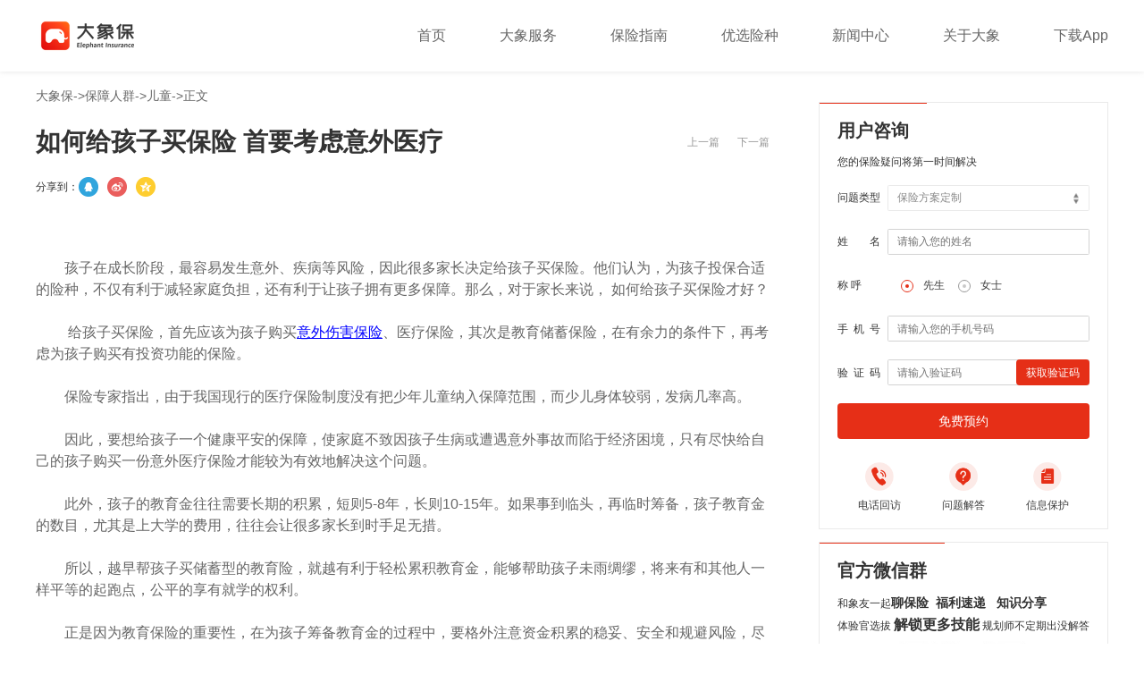

--- FILE ---
content_type: text/html
request_url: https://www.bz365.com/jiangtang/bzrq/ertong/detail_23061.html
body_size: 5915
content:
<html>
<head>
    <meta http-equiv="Content-Type" content="text/html; charset=UTF-8">
    <link rel="shortcut icon" href="//www.bz365.com/home/favicon.ico">
    <meta http-equiv="Cache-Control" content="no-siteapp">
    <meta name="keywords" content="少儿保险,少儿意外险,医疗保险">
    <meta name="description" content="孩子在成长阶段，最容易发生意外、疾病等风险，因此很多家长决定给孩子买保险。他们认为，为孩子投保合适的险种，不仅有利于减轻家庭负担，还有利于让孩子拥有更多保障。那么如何给孩子买保险？建议家长优先完善孩子的意外、医疗保障，然后再根据家庭经济状况选择教育金保险。您在给孩子办理保险时，需要认真阅读保险条款，并注意其中的保费豁免功能，这样即使家长因意外无法承担保费，孩子仍可获得保障。">
    <meta name="format-detection" content="telephone=no">
    <title>如何给孩子买保险 首要考虑意外医疗-大象保</title>
    <link rel="stylesheet" href="//www.bz365.com/css/Global.css" type="text/css">
    <link rel="stylesheet" href="//www.bz365.com/home/css/main.css" type="text/css">
    <link rel="stylesheet" href="//www.bz365.com/home/css/main2.css" type="text/css">
    <link rel="stylesheet" href="//www.bz365.com/home/css/jiangtang.css" type="text/css">
    <link rel="stylesheet" href="//www.bz365.com/home/css/animate.css" type="text/css">
    <script src="//www.bz365.com/js/jquery-1.9.1.min.js"></script>
    <script src="//www.bz365.com/home/js/jiangtang.js"></script>
    <script src="//www.bz365.com/home/js/shareto.js"></script>
    <script src="//www.bz365.com/home/js/main.js"></script>
    <script>      function isPc() {
       var userAgentInfo = navigator.userAgent;
       var Agents = ["Android", "iPhone",
        "SymbianOS", "Windows Phone",
        "iPad", "iPod"];
       var flag = true;
       for (var v = 0; v < Agents.length; v++) {
           if (userAgentInfo.indexOf(Agents[v]) > 0) {
               flag = false;
               break;
           }
       }
       return flag;
     }       if(!isPc()){
           window.location.href="http://wap.bz365.com/";
       }    </script>
</head>
<body>
<header>
    <div class="box">
        <div class="home-logo"></div>
        <ul class="menu">
            <li><a href="//www.bz365.com/">首页</a></li>
            <li><a href="//www.bz365.com/fuwu">大象服务</a></li>
            <li><a href="//www.bz365.com/zhinan">保险指南</a></li>
            <li><a href="//www.bz365.com/youxuan/crx/quanbu_1.html">优选险种</a></li>
            <li><a href="//www.bz365.com/xinwen">新闻中心</a></li>
            <li class="about">
                <a href="javascript:void(0);">关于大象</a>
                <div class="s-warpper">
                    <ul class="submenu">
                        <li>
                            <div class="triangle_border_up"><span></span></div>
                            <a href="//www.bz365.com/about/introduction.html">关于我们</a>
                        </li>
                        <li>
                            <div class="triangle_border_up"><span></span></div>
                            <a href="//www.bz365.com/about/job.html">加入我们</a>
                        </li>

                    </ul>
                </div>
            </li>
            <li class="downApp"><a href="javascript:void(0);">下载App</a><div class="ewmBox"><img src="//www.bz365.com/home/images/home_ewm_icon.png" class="home-ewm"></div></li>
        </ul>
    </div>
</header>
    <div class="main">
        <div class="main-tag"><span><a href="//www.bz365.com/">大象保</a>-><a href="//www.bz365.com/jiangtang/bzrq">保障人群</a>-><a href="//www.bz365.com/jiangtang/bzrq/ertong_1.html">儿童</a>->正文</span></div>
        <div class="xq-main">
            <div class="xq-lbox">
                <div class="xq-tit flex">
                    <h1>
                        如何给孩子买保险 首要考虑意外医疗
                    </h1><div><a href="detail_23060.html">上一篇</a><a href="detail_23064.html">下一篇</a></div>
                </div>
                <time></time>
<div class='share-box'>   <div class="share-box1">       <h1>分享到：</h1>       <div onclick="shareTo('qq')">           <img src="//www.bz365.com/home/images/qq.png" width="22">       </div>       <div onclick="shareTo('sina')">           <img src="//www.bz365.com/home/images/sinaweiboshare.png" width="22">       </div>       <div onclick="shareTo('qzone')">           <img src="//www.bz365.com/home/images/qqzoneshare.png" width="22">       </div>   </div></div>                <div class="xq-cont">
                    <strong><div><strong><br><br></strong></div>　　</strong>孩子在成长阶段，最容易发生意外、疾病等风险，因此很多家长决定给孩子买保险。他们认为，为孩子投保合适的险种，不仅有利于减轻家庭负担，还有利于让孩子拥有更多保障。那么，对于家长来说，&nbsp;如何给孩子买保险才好？<div><br></div><div>&nbsp;　　给孩子买保险，首先应该为孩子购买<a href="https://www.bz365.com/jiangtang/bzxq/yiwaibaoxian/detail_153756.html" target="_blank">意外伤害保险</a>、医疗保险，其次是教育储蓄保险，在有余力的条件下，再考虑为孩子购买有投资功能的保险。</div><div><br></div><div>　　保险专家指出，由于我国现行的医疗保险制度没有把少年儿童纳入保障范围，而少儿身体较弱，发病几率高。</div><div><br></div><div>　　因此，要想给孩子一个健康平安的保障，使家庭不致因孩子生病或遭遇意外事故而陷于经济困境，只有尽快给自己的孩子购买一份意外医疗保险才能较为有效地解决这个问题。&nbsp;</div><div><br>　　此外，孩子的教育金往往需要长期的积累，短则5-8年，长则10-15年。如果事到临头，再临时筹备，孩子教育金的数目，尤其是上大学的费用，往往会让很多家长到时手足无措。</div><div><br></div><div>　　所以，越早帮孩子买储蓄型的教育险，就越有利于轻松累积教育金，能够帮助孩子未雨绸缪，将来有和其他人一样平等的起跑点，公平的享有就学的权利。</div><div><br></div><div>　　正是因为教育保险的重要性，在为孩子筹备教育金的过程中，要格外注意资金积累的稳妥、安全和规避风险，尽量选择有固定收益和能保本的积累方式。</div><div><div><br></div><strong><div><strong><br></strong></div>&nbsp; &nbsp; &nbsp; &nbsp; 大象保险提示：</strong><div><br></div><div>&nbsp; &nbsp; &nbsp; &nbsp;&nbsp;如何给孩子买保险？建议家长优先完善孩子的意外、医疗保障，然后再根据家庭经济状况选择教育金保险。您在给孩子办理保险时，需要认真阅读保险条款，并注意其中的保费豁免功能，这样即使家长因意外无法承担保费，孩子仍可获得保障。&nbsp;<strong>　</strong></div></div><div><strong><br></strong></div><div><br></div><br>
                </div>
                <div class="dx-box">
                    <img src="//www.bz365.com/home/images/dx_logo_box.png">
                    <span>《保险讲堂》是大象保帮助用户理解保险，和有效投保的专栏内容，以立场客观、内容专业、知识易懂、易用为原则，系统性输出多种分类的干货内容，包括资讯广场、保障需求、保险规划、保障人群、保险课堂等等。查看更多、最新文章，可关注大象保官方微信订阅号：大象保（或搜索微信公众号ID-daxiangbx）。</span>
                </div>
            </div>

            <div class="zn-rbox">
                <div class="zn-box1">
                    <form id="signUpForm" method="post">
                        <div class="zn-title"><h1>用户咨询</h1></div>
                        <div class="zn-title2"><h2>您的保险疑问将第一时间解决</h2></div>
                        <ul class="info">
                            <li><span>问题类型</span>
                                <select id="type" name="type">
                                    <option value="保险方案定制">保险方案定制</option>
                                    <option value="保险方案解读">保险方案解读</option>
                                    <option value="健康核保协助">健康核保协助</option>
                                </select>
                            </li>
                            <li><span>姓　　名</span><input type="text" name="userName" id="userName"  placeholder="请输入您的姓名"></li>
  <li class="sex"><span>称  呼</span>
                            <div class="input-radio">
                                <input id="man" name="sex" type="radio" value="1" checked/>
                                <label for="man">先生</label>
                            </div>
                            <div class="input-radio">
                                <input id="woman" name="sex" type="radio" value="0"/>
                                <label for="woman">女士</label>
                            </div>
                        </li>

                            <li class="l-sp"><span>手机号</span><input type="text" name="mobile" id="mobile" placeholder="请输入您的手机号码"></li>
<li class="l-sp verifyCode">
                            <span>验证码</span>
                            <input type="text"  maxlength="6" name="verifyCode" value="" id="verifyCode" placeholder="请输入验证码">
                            <div id="getVerify"  onclick="sendMsg('loginQuick')">获取验证码</div>
                            <div id="time_change" style="display:none;"></div>
                            <input id="time_val" type="hidden" value="0"/>
                        </li>
                        </ul>
                        <div class="info-btn" onclick="consult()"><span>免费预约</span></div>
                        <div class="info-bottom">
                        <div>
                            <img src="//www.bz365.com/images/infoBottom1.png" alt="">
                            <p>电话回访</p >
                        </div>
                        <div>
                            <img src="//www.bz365.com/images/infoBottom2.png" alt="">
                            <p>问题解答</p >
                        </div>
                        <div>
                            <img src="//www.bz365.com/images/infoBottom3.png" alt="">
                            <p>信息保护</p >
                        </div>
                    </div>                    </form>
                </div>

                <div class="zn-box1">
                    <div class="zn-title"><h1>官方微信群</h1></div>
                    <div class="zn-title2"><h2>和象友一起<b>聊保险&nbsp;&nbsp;福利速递&nbsp;&nbsp; 知识分享</b></h2></div>
                    <div class="zn-title2 zn-title3"><h2>体验官选拔 <b>解锁更多技能</b> 规划师不定期出没解答</h2></div>
                    <div class="zn-ewm"><img src="//www.bz365.com/home/images/wx_ewm.png"></div>
                    <div class="info-txt2">
                        <span>扫描添加小助手为好友（ <b>pinkpink-tiger</b> ）<br>加入微信群</span>
                    </div>
                </div>

	<div class="zn-box1">
	<div class="zn-title">
		<h1>文章推荐</h1>
	</div>
	<ul class="zn-box3 zn-tj">
		<li>
		<div class="zn-tag">
			保障人群
		</div>
		<a href="/zhinan/bzrq/shaoer/detail_640.html">
		<div class="zn-rlist">
			<span>这款日本儿童感冒药被紧急召回，你家或许也有</span>
		</div>
		</a>
		</li>
		<li>
		<div class="zn-tag">
			保险种类
		</div>
		<a href="/zhinan/bxzl/zhongjixian/detail_641.html">
		<div class="zn-rlist">
			<span>重疾新规出台，买保险不合适了？看完你就了解！</span>
		</div>
		</a>
		</li>
		<li>
		<div class="zn-tag">
			购险攻略
		</div>
		<a href="/zhinan/gxgl/ganhuozhishi/detail_675.html">
		<div class="zn-rlist">
			<span>2021年社保7大变化，事关钱包，你还不知道？</span>
		</div>
		</a>
		</li>
		<li>
		<div class="zn-tag">
			产品测评
		</div>
		<a href="/zhinan/cpcp/jiankangxianceping/detail_625.html">
		<div class="zn-rlist">
			<span>产品测评 | “非标体”的福音：普惠e生值得买吗？</span>
		</div>
		</a>
		</li>
	</ul>
	</div>
            </div>

        </div>
    </div>

<footer>
    <div class="inser-hwarpper">
        <div class="insur-hbox">
             <ul class="inser-list">
                <li><h1><a href="//www.bz365.com/jiangtang/zxgc">资讯广场</a></h1><span> <a href="//www.bz365.com/jiangtang/zxgc/zjjd_1.html">专家解读</a></span><span> <a href="//www.bz365.com/jiangtang/zxgc/zxzx_1.html">最新资讯</a></span><span> <a href="//www.bz365.com/jiangtang/zxgc/hydt_1.html">行业动态</a></span></li>
            </ul><ul class="inser-list">
                <li><h1><a href="//www.bz365.com/jiangtang/bzxq">保障需求</a></h1><span> <a href="//www.bz365.com/jiangtang/bzxq/huzhubaoxian_1.html">互助保险</a></span><span> <a href="//www.bz365.com/jiangtang/bzxq/ckbx_1.html">存款保险</a></span><span> <a href="//www.bz365.com/jiangtang/bzxq/sybx_1.html">失业保险</a></span><span> <a href="//www.bz365.com/jiangtang/bzxq/gongshangbaoxian_1.html">工伤保险</a></span><span> <a href="//www.bz365.com/jiangtang/bzxq/liangquanbaoxian_1.html">两全保险</a></span><span> <a href="//www.bz365.com/jiangtang/bzxq/chuguobaoxian_1.html">出国保险</a></span><span> <a href="//www.bz365.com/jiangtang/bzxq/qianzhengbaoxian_1.html">签证保险</a></span><span> <a href="//www.bz365.com/jiangtang/bzxq/wannengxian_1.html">万能险</a></span><span> <a href="//www.bz365.com/jiangtang/bzxq/nianjinbaoxian_1.html">年金保险</a></span><span> <a href="//www.bz365.com/jiangtang/bzxq/qichebaoxian_1.html">汽车保险</a></span><span> <a href="//www.bz365.com/jiangtang/bzxq/huwaibaoxian_1.html">户外保险</a></span><span> <a href="//www.bz365.com/jiangtang/bzxq/fenhongbaoxian_1.html">分红保险</a></span><span> <a href="//www.bz365.com/jiangtang/bzxq/shaoerbaoxian_1.html">少儿保险</a></span><span> <a href="//www.bz365.com/jiangtang/bzxq/nvxingbaoxian_1.html">女性保险</a></span><span> <a href="//www.bz365.com/jiangtang/bzxq/yanglaobaoxian_1.html">养老保险</a></span><span> <a href="//www.bz365.com/jiangtang/bzxq/shangyeyanglaobaoxian_1.html">商业养老保险</a></span><span> <a href="//www.bz365.com/jiangtang/bzxq/yiliaobaoxian_1.html">医疗保险</a></span><span> <a href="//www.bz365.com/jiangtang/bzxq/zhongjibaoxian_1.html">重疾保险</a></span><span> <a href="//www.bz365.com/jiangtang/bzxq/jiankangbaoxian_1.html">健康保险</a></span><span> <a href="//www.bz365.com/jiangtang/bzxq/jiacaibaoxian_1.html">家财保险</a></span><span> <a href="//www.bz365.com/jiangtang/bzxq/lvxingbaoxian_1.html">旅行保险</a></span><span> <a href="//www.bz365.com/jiangtang/bzxq/yiwaibaoxian_1.html">意外保险</a></span><span> <a href="//www.bz365.com/jiangtang/bzxq/licaibaoxian_1.html">理财保险</a></span><span> <a href="//www.bz365.com/jiangtang/bzxq/renshoubaoxian_1.html">人寿保险</a></span></li>
            </ul><ul class="inser-list">
                <li><h1><a href="//www.bz365.com/jiangtang/bxgh">保险规划</a></h1><span> <a href="//www.bz365.com/jiangtang/bxgh/fumu_1.html">父母</a></span><span> <a href="//www.bz365.com/jiangtang/bxgh/gongwuyuan_1.html">公务员</a></span><span> <a href="//www.bz365.com/jiangtang/bxgh/liuxuesheng_1.html">留学生</a></span><span> <a href="//www.bz365.com/jiangtang/bxgh/danshenzu_1.html">单身族</a></span><span> <a href="//www.bz365.com/jiangtang/bxgh/bailingrenqun_1.html">白领人群</a></span><span> <a href="//www.bz365.com/jiangtang/bxgh/dishoururenqun_1.html">低收入家庭</a></span><span> <a href="//www.bz365.com/jiangtang/bxgh/gaoshoururenqun_1.html">高收入人群</a></span><span> <a href="//www.bz365.com/jiangtang/bxgh/gongxinjiating_1.html">工薪家庭</a></span><span> <a href="//www.bz365.com/jiangtang/bxgh/yijiajikou_1.html">一家几口</a></span></li>
            </ul><ul class="inser-list">
                <li><h1><a href="//www.bz365.com/jiangtang/bzrq">保障人群</a></h1><span> <a href="//www.bz365.com/jiangtang/bzrq/nvxing_1.html">女性</a></span><span> <a href="//www.bz365.com/jiangtang/bzrq/nanxing_1.html">男性</a></span><span> <a href="//www.bz365.com/jiangtang/bzrq/laonianren_1.html">老年人</a></span><span> <a href="//www.bz365.com/jiangtang/bzrq/zhonglaonian_1.html">中老年</a></span><span> <a href="//www.bz365.com/jiangtang/bzrq/zhongnianren_1.html">中年人</a></span><span> <a href="//www.bz365.com/jiangtang/bzrq/nianqingren_1.html">年轻人</a></span><span> <a href="//www.bz365.com/jiangtang/bzrq/qingshaonian_1.html">青少年</a></span><span> <a href="//www.bz365.com/jiangtang/bzrq/ertong_1.html">儿童</a></span><span> <a href="//www.bz365.com/jiangtang/bzrq/youer_1.html">幼儿</a></span><span> <a href="//www.bz365.com/jiangtang/bzrq/yinger_1.html">婴儿</a></span></li>
            </ul><ul class="inser-list">
                <li><h1><a href="//www.bz365.com/jiangtang/bxkt">保险课堂</a></h1><span> <a href="//www.bz365.com/jiangtang/bxkt/baoxianwenda_1.html">保险问答</a></span><span> <a href="//www.bz365.com/jiangtang/bxkt/baoxiananli_1.html">保险案例</a></span><span> <a href="//www.bz365.com/jiangtang/bxkt/gouxiangonglue_1.html">购险攻略</a></span><span> <a href="//www.bz365.com/jiangtang/bxkt/lipeijiqiao_1.html">理赔技巧</a></span><span> <a href="//www.bz365.com/jiangtang/bxkt/toubaozhinan_1.html">投保指南</a></span><span> <a href="//www.bz365.com/jiangtang/bxkt/baoxianzhishi_1.html">保险知识</a></span><span> <a href="//www.bz365.com/jiangtang/bxkt/baoxiancidian_1.html">保险词典</a></span></li>
            </ul>
        </div>
    </div>
    <div class="footer-box">
        <div class="foot-top">
            <div class="l-box">
                <img src="//www.bz365.com/home/images/dx_logo.png">
                <ul class="dx-nav">
                    <li><a href="//www.bz365.com/">首页</a></li>
                    <li><a href="//www.bz365.com/fuwu">大象服务</a></li>
                    <li><a href="//www.bz365.com/zhinan">保险指南</a></li>
                    <li><a href="//www.bz365.com/xinwen">新闻中心</a></li>
                    <li class="about">关于大象
                        <div class="s-warpper">
                            <ul class="submenu">
                                <li>
                                    <div class="triangle_border_up"><span></span></div>
                                    <a href="//www.bz365.com/about/introduction.html">关于我们</a>
                                </li>
                                <li>
                                    <div class="triangle_border_up"><span></span></div>
                                    <a href="//www.bz365.com/about/job.html">加入我们</a>
                                </li>

                            </ul>
                        </div>
                    </li>
                    <li><a href="//www.bz365.com/jiangtang/zxgc">保险讲堂</a></li>
                    <li><a href="//www.bz365.com/map">网站地图</a></li>
                </ul>
            </div>
            <div class="r-box">
                <div class="ewm-box">
                    <img src="//www.bz365.com/home/images/ewm_1.png">
                    <span>扫码下载大象保APP</span>
                </div>
                <div class="ewm-box">
                    <img src="//www.bz365.com/home/images/ewm_2.png">
                    <span>扫码关注大象保公众号</span>
                </div>
            </div>
        </div>
        <div class="foot-bottom">
            <div class="foot-box">
                <span>联系电话：010-65173354（公司咨询） 4000-982-987（客服咨询）</span><img src="//www.bz365.com/home/images/s_line_icon.png">
                <span>电子邮箱：service@bz365.com（保险服务） pr@bz365.com（媒体合作）</span><img src="//www.bz365.com/home/images/s_line_icon.png">
                <span>公司地址：北京市大兴区荣华南路18号中航技广场A座7层702</span>
            </div>

            <div class="foot-box">
                <span>官方网站：www.bz365.com</span><img src="//www.bz365.com/home/images/s_line_icon.png">
                <span>Copyright@2016 世纪保众（北京）网络科技有限公司 京ICP备15059553号</span>
            </div>
        </div>
    </div>
</footer>
<script src="//www.bz365.com/home/js/footer.js"></script>
</body>
</html>

--- FILE ---
content_type: text/css;charset=UTF-8
request_url: https://www.bz365.com/home/css/main.css
body_size: 12188
content:

* {
	font-family:Arial,'Times New Roman','Microsoft YaHei',SimHei!important;
	padding:0;
	margin:0;
	list-style:none;
	font-size:14px;
}
a {
	color:inherit;
	font-size:inherit;
	text-decoration:none;
}
header {
	z-index: 999999;
	position: fixed;
	top:0;
	left:0;
	right:0;
	height:80px;
	background:#ffffff;
	box-shadow:0px 0px 6px 0px rgba(178,178,178,0.35);
}
div header{
	position: relative;
}
header ul {
	display:flex;
	justify-content:center;
	align-items:center;
	height:100%;
}
header li {
	display:flex;
	justify-content:center;
	align-items:center;
	height:100%;
	margin-left:60px;
}
header li a {
	font-size:16px;
	color:#666;
	text-decoration:none;
	line-height: 80px;
}
header li a:hover{
	color: #333;
}
header li:first-child {
	margin-left:0;
	border-radius:4px 4px 0 0
}
.main {
	margin:100px auto 0 auto;
	width:1200px;
	max-width:1280px;
	position:relative;
}
.active {
	/*
    border-bottom:3px solid #e62f17;
    */
}
.active a {
	color:#e62f17;
}
.label {
	margin-top:20px;
	display:flex;
}
.label li {
	margin-right:10px;
	display:flex;
	justify-content:center;
	align-items:center;
	font-size:12px;
	color:#666;
	width:70px;
	height:30px;
	background:#eaeaea;
	border-radius:4px;
	border:solid 1px #eeeeee;
}
.l-active {
	color:#fff!important;
	background:#e62f17!important;
	border:1px solid #e62f17!important;
}
.p-list {
	margin-top:20px;
}
.p-list li {
	margin-bottom:38px;
	display:flex;
}
.p-list img {
	margin-right:16px;
	width:194px;
	height:113px;
	border-radius:4px;
}
section {
	display:flex;
	flex-direction:column;
	justify-content:space-between;
}
footer {
	z-index:9998;
	position:relative;
	display:flex;
	justify-content:center;
	flex-direction:column;
	height:238px;
	background:#313131;
}
.foot-top {
	display:flex;
	justify-content:space-between;
	align-items:center;
}
.foot-bottom {
	margin-top:15px;
	padding-top:20px;
	border-top:1px solid #434343;
}
.foot-bottom span {
	font-size:12px;
	color:#b5b5b5;
	line-height:25px;
	white-space:nowrap;
}
.l-box {
	display:flex;
	justify-content:center;
	align-items:center;
}
.l-box img {
	margin-right:40px;
	width:150px;
}
.dx-nav {
	display:flex;
}
.dx-nav li {
	margin-right:22px;
	font-size:12px;
	color:#b5b5b5;
}
.dx-nav li:last-child {
	margin-right:none;
}
.r-box {
	display:flex;
}
.r-box div {
	margin-left:20px;
}
.r-box img {
	width:80px;
	height:80px;
}
.ewm-box {
	display:flex;
	justify-content:center;
	align-items:center;
	flex-direction:column;
}
.ewm-box img {
	margin-bottom:12px;
	border:2px solid #fff;
}
.ewm-box span {
	font-size:12px;
	color:#fff;
}
.main-tag{
	display: flex;
	align-items: center;
	flex-wrap: wrap;
}
.main-tag h1{
	font-size: 14px;
	color: #666;
	line-height: normal;
}
.main-tag span {
	font-size:14px;
	color:#666;
}
section h1 {
	font-size:18px;
	color:#333;
	line-height:normal;
}
section p {
	margin-top:10px;
	font-size:15px;
	color:#666;
	line-height:22px;
}
section time {
	font-size:14px;
	color:#999;
}
.foot-box {
	display:flex;
	justify-content:flex-start;
	align-items:center
}
.foot-box img {
	margin:0 12px
}
.box {
	display:flex;
	justify-content:space-between;
	align-items:center;
	width:1200px;
	height:100%;
	max-width:1280px;
	margin:0 auto;
}
.box img {
	width:136px;
}
.footer-box {
	margin:0 auto;
	width:1200px;
	max-width:1280px;
}
.body-bg {
	background:#eee;
}
.job-main {
	display:flex;
	justify-content:space-between;
}
.job-box {
	box-sizing:border-box;
	width:100%;
	height:500px;
	overflow-y:auto;
	padding:60px 24px;
	background:#ffffff;
}
.job-box h1 {
	font-size:20px;
	color:#211e21;
	text-align:center;
	line-height:normal;
}
.job-box h2 {
	margin-top:16px;
	font-weight:normal;
	font-size:16px;
	color:#666;
	text-align:center;
}
.job-box span {
	display:inline-block;
	margin-top:22px;
	font-size:14px;
	line-height:24px;
	color:#666;
}
.job-box span>b {
	color:#333;
}
.m-main h1 {
	padding-top:20px;
	font-size:22px;
	color:#333;
}
.m-main time {
	display:inline-block;
	margin-top:18px;
	font-size:14px;
	color:#666;
}
.m-main div {
	padding:20px 0;
	font-size:18px;
	line-height:29px;
	color:#666;
}
.m-main div>p {
	margin-bottom:20px;
}
.m-main div>a {
	float:right;
	font-size:14px;
	color:#999;
}
.swiper-container {
	width:100%;
	height:94px;
}
.swiper-slide {
	text-align:center;
	font-size:18px;
	background:#fff;
	/* Center slide text vertically*/
	display:-webkit-box;
	display:-ms-flexbox;
	display:-webkit-flex;
	display:flex;
	-webkit-box-pack:center;
	-ms-flex-pack:center;
	-webkit-justify-content:center;
	justify-content:center;
	-webkit-box-align:center;
	-ms-flex-align:center;
	-webkit-align-items:center;
	align-items:center;
}
.flex {
	display:flex;
	justify-content:space-between;
	align-items:center;
}
.xq-main {
	display:flex;
}
.xq-lbox {
	width:100%;
	margin-top:26px;
}
.xq-rbox {
	margin-left:36px;
	flex:0 0 322px;
}
.xq-tit {
}
.xq-tit h1{
	flex:0 0 700px;
	font-size:28px;
	color:#333;
	line-height: normal;
}
.xq-tit a {
	margin:0 10px;
	font-size:12px;
	color:#999;
}
.xq-tit2 h2 {
	margin-top:15px;
	font-size:18px;
	font-weight:normal;
	color:#333;
	line-height:normal;
}
.xq-time time {
	display:block;
	font-size:12px;
	color:#333;
}
.xq-time {
	margin-right:20px;
	margin-top:0!important;
	display:flex;
}
.xq-time img {
	margin-left:20px;
	margin-right:10px;
	width:14px;
	height:10px;
}
.xq-time span{
	font-size:12px;
	color: #333;
}
.xq-cont {
	margin-top:20px;
}
.xq-cont img {
	width:100%;
	margin-bottom:20px;
}
.xq-cont p {
	font-size:16px;
	color:#666;
	margin-bottom:20px;
	line-height:24px;
	word-break: break-all;
}
.xq-rbox img {
	height:139px;
	width:100%;
}
.xq-rbox h1 {
	font-size:18px;
	color:#333;
}
.xq-rbox li {
	margin-top:30px;
}
.xq-rbox li span {
	display:block;
	margin-top:12px;
	font-size:14px;
	color:#333;
}
.zn-box {
	position:relative;
	display:flex;
	justify-content:space-between;
}
.zn-lbox {
	flex:1;
}
.zn-rbox {
	margin-left:45px;
	flex:0 0 314px;
}
.zn-box li {
	display:flex;
	justify-content:space-between;
	align-items:center;
	margin-bottom:38px
}
.zn-box li img {
}.zn-tit {
	 margin-top:20px;
	 margin-bottom:22px;
 }
.zn-tit h1 {
	padding-bottom:14px;
	font-size:18px;
	color:#e62f17;
	border-bottom:1px solid #eee;
}
.zn-rtit {
	margin-top:20px;
	padding-bottom:14px;
	margin-bottom:14px;
	border-bottom:1px solid #eee;
}
.zn-rtit h1 {
	font-size:18px;
	color:#333;
}
.zn-label {
	display:flex;
	flex-wrap:wrap;
	justify-content:space-between;
}
.zn-label li {
	margin-bottom:8px!important;
	display:flex;
	justify-content:center;
	align-items:center;
	font-size:12px;
	color:#666;
	width:70px;
	height:30px;
	background:#eaeaea;
	border-radius:4px;
	border:solid 1px #eeeeee;
}
.zn-active {
	color:#fff!important;
	background:#e62f17!important;
	border:1px solid #e62f17!important;
}
.h-tbox {
	position:absolute;
	top:0;
	left:0;
	right:0;
	bottom:0;
	height:100%;
	display:flex;
	justify-content:center;
	align-items:center;
	flex-direction:column;
}
.h-tbox1 {
	display:flex;
	justify-content:center;
	align-items:center;
	flex-direction:column;
}
.h-tbox1 h1 {
	font-size:58px;
	color:#fff;
}
.h-tbox1 span {
	margin-top:32px;
	font-size:24px;
	color:rgba(255,255,255,0.5);
}
.h-banner {
	position:relative;
}
.h-bg {
	height:939px;
	background-image:linear-gradient(0deg,#f4f4f4 0%,#f7f7f7 50%,#f4f4f4 100%);
}
.h-main {
	margin:-900px auto 0 auto;
	width:80%;
	/*height:1050px;
	*/
	max-width:1280px;
}
.page {
	width:100%;
	height:100%;
	background:url('../images/001.jpg') no-repeat;
	background-size:cover;
}
.page2 {
	width:100%;
	height:100%;
	background:url('../images/002.jpg') no-repeat;
	background-size:cover;
}
.page3 {
	width:100%;
	height:100%;
	background:url('../images/003.jpg') no-repeat;
	background-size:cover;
}
.page4 {
	width:100%;
	height:100%;
	background:url('../images/002.jpg') no-repeat;
	background-size:cover;
}
.page-bg {
	margin-bottom:8%;
	width:90%;
	height:60%;
	background:#fff;
}
.page-tit {
	display:flex;
	justify-content:center;
	align-items:center;
	width:14%;
	height:65px;
	background-color:#e30500;
}
.page-tit h1 {
	font-size:16px;
	color:rgba(255,255,255,0.9);
}
.page-nav {
	width:60%;
}
.page-nav li:last-child {
	margin-bottom:0;
}
.page-nav li div {
	flex:0 0 100px;
}
.page-nav li {
	margin-bottom:5%;
	display:flex;
	align-items:center;
}
.page-nav li div>span {
	font-weight:bold;
	font-size:16px;
	color:#333;
}
.page-nav li span {
	font-size:14px;
	color:#666;
}
.page-box {
	position:relative;
	display:flex;
	justify-content:flex-end;
	align-items:flex-end;
	height:100%
}
.page-box1 {
	display:flex;
	justify-content:space-between;
	align-items:center;
	width:80%;
	height:100%;
}
.page-iphone {
	margin-top:-10%;
	height:120%
}
.p-active div>span {
	padding-bottom:10px;
	border-bottom:2px solid red
}
.a-main {
	padding:100px 0;
	display:flex;
	justify-content:center;
	align-items:center;
	flex-direction:column;
}
.a-main p {
	font-size:16px;
	color:#666;
	line-height:30px;
	text-align:center;
}
.about-list {
	padding:5% 0;
	width:90%;
	display:flex;
	justify-content:space-around;
}
.about-list li {
	display:flex;
	align-items:center;
	flex-direction:column;
	flex:1 1 0%;
}
.about-list li:last-child {
	border-right:none;
}
.about-list li h1 {
	margin-top:24px;
	font-size:22px;
	color:rgb(51,51,51);
}
.about-list li span {
	margin-top:16px;
	font-size:14px;
	color:rgb(51,51,51);
	line-height:24px;
	width:240px;
}
.a-main-warpper {
	position:relative;
}
.a-main2 {
	display:flex;
	justify-content:space-between;
	position:absolute;
	left:0;
	right:0;
	width:80%;
	margin:0 auto;
	max-width:1280px;
	height:100%;
}
.a-main2 img {
	width:100%;
}
.a-lbox-list li {
	display:flex;
}
.a-lbox-list li:last-child div {
	border-left:none;
}
.a-lbox-list li span {
	margin-top:-6px;
	flex:0 0 126px;
	font-weight:bold;
	font-size:24px;
	color:#fff;
	white-space: nowrap;
}
.a-lbox-r {
	position:relative;
	margin-left:28px;
	padding-left:28px;
	border-left:1px solid #fff;
}
.a-lbox-r p {
	font-size:18px;
	color:#d0d0d0;
	line-height:38px;
}
.a-lbox-r em {
	position:absolute;
	left:-5px;
	width:10px;
	height:10px;
	background:#d2d2d2;
	border-radius:50%
}
.a-lbox-r b {
	color:#ff3737;
}
.a-rbox {
	margin-left:5%;
	flex:0 0 444px;
}
.a-rbox h1 {
	font-size:22px;
	color:#fff;
}
.a-rbox p {
	margin-top:5%;
	font-size:16px;
	color:#fff;
	line-height:26px;
}
.a-lbox {
	display:flex;
	justify-content:center;
	flex-direction:column;
	flex:1;
}
.a-lbox1 {
	margin-bottom:40px;
	display:flex;
	align-items:flex-end;
}
.a-lbox1 h1 {
	font-size:24px;
	color:rgba(255,255,255,0.9);
}
.a-lbox1 span {
	font-size:16px;
	color:rgba(255,255,255,0.5);
}
/*.a-lbox-list li:last-child p {
	margin-bottom:0
}
*/
.a-main1 {
	display:flex;
	justify-content:flex-start;
	align-items:center;
	position:absolute;
	top:10%;
	bottom:10%;
	right:0;
	width:51%;
	background:#f12a2c
}
.swiper-container {
	height:300px;
}
.p-rbox-img {
	height:270px;
}
.player-box {
}.player-box span {
	 font-size:16px;
	 color:rgb(51,51,51);
	 line-height:normal;
 }
.player-box h1 {
	font-size:22px;
	line-height:normal;
	color:rgb(51,51,51);
}
.player-box p {
	margin-top:14px;
	display:block;
	font-size:14px;
	color:rgb(102,102,102);
	line-height:normal;
}
.player-cont {
	margin-top:40px
}
.swiper-wrapper {
	position:relative;
}
.player-tit {
	z-index:9999;
	position:absolute;
	left:6%;
}
.player-tit h1 {
	font-size:22px;
	color:#333;
}
.player {
	padding:3% 0px;
}
.p-warpper {
	display:flex;
	justify-content:space-between;
	align-items:center;
}
.hz-list {
	margin-top:5%;
	display:flex;
	justify-content:stretch;
	align-items:center;
	flex-wrap:wrap;
}
.hz-list li {
	display:flex;
	justify-content:center;
	align-items:center;
	width:14%;
	height:76px;
	margin-bottom:1%;
}
.hz-list li img {
	width:90%;
	height:76px;
}
.hz-warpper {
	position:relative;
	/*
    height:682px
    */
}
.hz-box {
	z-index:9999;
	display:flex;
	justify-content:center;
	align-items:center;
	position:absolute;
	top:0;
	bottom:0;
	left:0;
	right:0;
}
.hz-main {
	display:flex;
	justify-content:center;
	align-items:center;
	flex-direction:column
}
.hz-main h1 {
	font-size:26px;
	color:#fff
}
.hz-bot-bg {
	width:auto;
	height:682px
}
.insur-box {
	padding-top:30px;
	display:flex;
	flex-direction: column;
	width:100%;
}
.insur-box li {
	/*flex:0 0 50%;*/
}
.insur-tit {
	margin-bottom:10px;
	padding-bottom:2%;
	border-bottom:1px solid #eaeaea;
}
.insur-tit h1 {
	font-size:18px;
	color:#333;
}
.insur-cont {
	padding-bottom:30px;
}
.insur-cont dt {
	font-size:16px;
	color:#333;
	line-height:30px;
}
.s-warpper {
	padding-top:10px;
	position:fixed;
	top:80px;
	z-index: 999999;
}
.s-warpper1 {
	padding-top:5px;
	position:absolute;
	top:80px;
	z-index: 999999;
}
.submenu {
	display:flex;
	flex-direction:column;
}
.submenu li {
	padding:10px;
	margin-left:0;
	background:#fff;
	border:1px solid #eee;
	border-bottom:none
}
.submenu li:nth-child(2) div{
	top:0;
	border:none;
}
.submenu li:last-child {
	border:1px solid #eee;
	border-radius:0 0 4px 4px
}
.submenu li a {
	margin-bottom:0!important;
	color:#666;
}
.submenu {
	display:none;
}
.triangle_border_up {
	position:absolute;
	top:-8px;
	width:0;
	height:0;
	border-left:8px solid transparent;
	border-right:8px solid transparent;
	border-bottom:9px solid #eee;
}
.triangle_border_up span {
	display:block;
	width:0;
	height:0;
	border-left:7px solid transparent;
	border-right:7px solid transparent;
	border-bottom:9px solid #fff;
	position:absolute;
	bottom:-10px;
	left:-7px;
}
.submenu li {
	position:relative;
}
.submenu1 li {
	position:relative;
}
.submenu1 {
	margin-left:-10px;
	display:flex;
	flex-direction:column;
}
.triangle_border_up1 {
	position:absolute;
	top:-8px;
	width:0;
	height:0;
	border-left:8px solid transparent;
	border-right:8px solid transparent;
	border-bottom:9px solid #eee;
	left:24px;
}
.triangle_border_up1 span {
	display:block;
	width:0;
	height:0;
	border-left:7px solid transparent;
	border-right:7px solid transparent;
	border-bottom:9px solid #fff;
	position:absolute;
	bottom:-8px;
	left:-7px;
}
.submenu1 li {
	padding:10px;
	margin-left:0;
	background:#fff;
	border:1px solid #eee;
	border-bottom:none
}
.submenu1 li:nth-child(2) div{
	top:0;
	border:none;
}
.submenu1 li:last-child {
	border:1px solid #eee;
	border-radius:0 0 4px 4px
}
.submenu1 li a {
	margin-bottom:0!important;
	color:#666;
}
.submenu1 {
	display:none;
}
.inser-hwarpper {
	z-index:999999;
	position:absolute;
	bottom:175px;
	left:0;
	right:0;
	margin:0 auto;
}
.insur-hbox {
	box-sizing:border-box;
	padding:2%;
	display:flex;
	align-items:center;
	justify-content:center;
	flex-direction:column;
	background:#f9f9f9;
	margin-bottom:65px;
	box-shadow: 0 0 10px rgba(0,0,0,.2);
}
.insur-hbox ul {
	width:1200px;
	max-width: 1280px;
	margin-bottom:15px
}
.insur-hbox ul:last-child {
	margin-bottom:0;
}
.inser-list li {
	display:flex;
	align-items:center;
	flex-wrap:wrap;
}
.inser-list li h1 {
	font-size:12px;
	color:#333;
	flex:0 0 76px;
}
.inser-list li h1 a {
	font-size:16px;
	color:#333;
}
.inser-list li span {
	margin-right:1%;
	font-size:12px;
	color:#666;
}
.inser-list li a {
	font-size:12px;
	color:#666;
	line-height:normal;
	text-decoration:none;
	line-height: 28px;
}
.xq-cont div {
	/*display:none;
	*/
}
.xq-cont img {
	/*display:none!important;
	*/
	width:100%;
	margin-bottom:20px;
}
.xq-cont {
	font-size:16px;
	color:#666;
	margin-bottom:20px;
	line-height:24px;
	min-height:687px;
}
.pageList {
	margin-bottom:3%;
	display:flex;
	justify-content:flex-start;
	align-items:center;
}
.pageList li {
	margin-right:1%;
	display:flex;
	justify-content:center;
	align-items:center;
	padding:.5rem;
	min-width:1rem;
	border:1px solid #eaeaea;
	border-radius:3px;
}
.pageList li span {
	font-size:14px;
	color:#333;
}
.pageList-active {
	background:#e01b25;
}
.pageList-active span {
	color:#fff!important;
}
.card {
	position:relative;
	margin-bottom:20px;
	width:530px;
	min-height:200px;
	background-color:#ffffff;
	box-shadow:0px 2px 10px 0px
	rgba(0,0,0,0.1);
	border-radius:4px;
}
.conRight {
	display:none;
}
.conTop {
	border-bottom:1px solid #eaeaea;
	padding:18px;
}
.contTit span {
	font-weight:bold;
	font-size:16px;
	color:#3d3d3d;
}
.contCompany {
	margin-top:10px;
	padding:2px 10px;
	display:inline-flex;
	justify-content:center;
	align-items:center;
	background:#b8b8b8;
	border-radius:2px;
}
.contCompany span {
	font-size:12px;
	color:#fefefe;
}
.contBottom {
	padding:18px;
}
.contBottom li {
	margin-bottom:10px;
	display:flex;
	justify-content:space-between;
	align-items:center;
}
.contBottom li:last-child {
	margin-bottom:0
}
.contBottom li span:first-child {
	font-size:14px;
	color:#333;
}
.contBottom li span:last-child {
	font-size:14px;
	color:#ff461a;
}
.ewm {
	position:absolute;
	top:0;
	right:-120px;
	width:100px;
	height:100px;
	border:2px solid #fff;
}
.h-ewm {
	position:absolute;
	right:10%;
	bottom:20px;
}
.insurShow {
	cursor:pointer
}
.page1 {
	position:relative;
	height:800px;
	background:url('../images/h_banner_bg.png')no-repeat center;
}
.mar-auto {
	margin:0 auto;
}
.mar-auto img:nth-child(1) {
	position:absolute;
	top:25px;
	left:12%;
	width:13%;
}
.mar-auto img:nth-child(2) {
	position:absolute;
	top:10%;
	right:0;
	left:0;
	margin:0 auto;
	height:80%;
}
.txt-box {
	position:absolute;
	top:50%;
	right:0;
	left:0;
	margin:-72px;
	text-align:center;
	-webkit-animation-duration:1s;
	animation-duration:1s;
}
.txt-box h1 {
	color:#f2f3f6;
	font-weight:700;
	font-size:54px;
}
.txt-box h2 {
	margin:20px 0 0 0;
	color:#f2f3f6;
	font-weight:400;
	font-size:30px;
}
.page2 {
	position:relative;
}
.page2-box {
	position:relative;
	background:#f5f6f7;
}
.mar-auto1 {
	position:relative;
	margin:0 auto;
}
.mar-auto1 h1 {
	position:absolute;
	top:50px;
	right:0;
	left:0;
	color:#333;
	text-align:center;
	font-size:41px;
}
.mobile-phone_item-wrapper img:nth-child(1) {
	position:absolute;
	margin:25% 25% 10% 25%;
	width:50%;
	height:auto;
	border-radius:50%;
	background:#e23b2a;
}
.mobile-phone_item-wrapper img {
	margin:10% 10% 0 10%;
	width:80%;
}
.mobile-phone_item-wrapper p {
	margin:16px 0 0 0;
	color:#666;
	text-align:center;
	font-size:26px;
}
.index_scrolling-mobile-section {
	overflow:hidden;
	padding-top:6em;
	padding-bottom:1em;
}
.index_scrolling-mobile-section .mobile-phone_wrapper {
	position:relative;
	margin:15em auto 0;
	height:100%;
	background:#fff;
}
.phone_bg {
	position:absolute;
	top:0;
	left:0;
	width:100%;
	height:40%;
	background:#f5f6f7;
}
.index_scrolling-mobile-section .mobile-phone_wrapper .phone-img {
	position:relative;
	z-index:3;
	width:auto;
	height:100%;
}
.index_scrolling-mobile-section .mobile-phone_item-wrapper {
	position:absolute;
	top:0;
	left:50%;
	margin-left:-8.75em;
	width:17.5em;
	height:17.5em;
	-webkit-transform:translateY(-110%);
	transform:translateY(-110%);
}
.index_scrolling-mobile-section .mobile-phone_item-wrapper img {
	max-width:100%;
}
.phone-img-wrapper {
	position:absolute;
	top:5vh;
	left:50%;
	display:inline-block;
	height:90vh;
	max-height:37.5em;
	-webkit-transform:translateX(-50%);
	transform:translateX(-50%);
	border:none
}
.phone-img-wrapper .phone-screen {
	position:absolute;
	top:10.5%;
	left:14.125%;
	z-index:10;
	overflow:hidden;
	margin:0;
	width:67.5%;
	height:71%;
	border:2px solid #161616;
	border-radius:3px;
	-webkit-backface-visibility:hidden;
	backface-visibility:hidden;
}
.phone-img-wrapper .phone-screen .phone-screen-inner-wrapper {
	position:absolute;
	top:0;
	left:0;
	width:100%;
	height:200%;
	-webkit-transform:translateY(-50%);
	transform:translateY(-50%);
	-webkit-backface-visibility:hidden;
	backface-visibility:hidden;
}
.phone-img-wrapper .phone-screen .phone-screen-inner-wrapper img {
	display:block;
	width:100%;
	-webkit-backface-visibility:hidden;
	backface-visibility:hidden;
}
.phone-img-wrapper.active {
	position:fixed;
}
.side-footer {
	position:absolute;
	bottom:-238px;
	left:0;
	right:0;
}
.p-rbox {
	width:194px;
	height:113px;
	border-radius:4px;
}
.p-rbox img {
	width:100%;
	height:100%;
}
.swiper-pagination-bullet-active {
	background:#313131;
}
.swiper-container-horizontal>.swiper-pagination-bullets,.swiper-pagination-custom,.swiper-pagination-fraction {
	bottom:0;
}
.swiper-container {
	height:340px;
}
.xys-main {
	margin:33px auto;
	width:1200px;
	position:relative;
}
.home-icon-box {
	display:flex;
	justify-content:space-around;
	align-items:flex-end;
}
.home-icon-box li {
	display:flex;
	justify-content:center;
	align-items:center;
	flex-direction:column;
}
.home-icon-box img {
	width: 70px;
}
.home-icon-box h1 {
	font-size:24px;
	font-weight: normal;
	color:#333;
}
.home-icon-box span {
	margin-top:6px;
	font-size:16px;
	color:#666;
}
.home-icon-warp {
	padding:35px 0;
	box-sizing:border-box;
	width:1200px;
	margin:0 auto
}
.myServer {
	margin-top:30px;
	display:flex;
	width:100%;
	height:790px;
	justify-content:center;
}
.my-left {
	margin-right:30px;
	display:flex;
	justify-content:space-between;
	flex:0 0 790px;
	flex-direction:column;
}
.tb-box {
	position:relative;
	display:flex;
	justify-content:space-between;
	flex-direction:column;
	padding:60px 34px;
	box-sizing:border-box
}
.tb-box h1 {
	font-size:18px;
	color:#333;
}
.tb-box p {
	margin-top:16px;
	font-size:14px;
	color:#666;
	line-height:24px;
}
.myserver-box {
	padding:40px 0;
	box-sizing:border-box;
	background:#f2f2f2
}
.myserver-warp {
	display:flex;
	flex-direction:column;
	justify-content:center;
	align-items:center;
	min-width:1200px;
	margin:0 auto
}
.ml-topbox {
	height:380px;
	margin-bottom:30px;
	display:flex;
	background:#fff
}
.ml-topbox1 {
	position:relative;
	flex:0 0 410px
}
.ml-botbox {
	display:flex;
	height:380px;
	flex:1;
	background:#fff
}
.my-right-box {
	display:flex;
	flex:0 0 380px;
	flex-direction:column;
	justify-content:space-between;
	background:#fff
}
.xy-box {
	display:flex;
}
.xy-box img {
	margin-top:-15px;
	margin-right:12px;
	min-width:80px;
	height:80px;
	border-radius:50%
}
.xy-rbox {
	display:flex;
	justify-content:flex-start;
	flex-direction:column;
	text-align:left;
}
.xy-rbox h1 {
	font-size:18px;
	color:#222;
}
.xy-rbox span {
	display: block;
	margin-top:10px;
	font-size:14px;
	color:#333;
	line-height: 26px;
}
.xy-list {
	width:100%;
}
.xy-list li {
	min-height:100px;
	margin-bottom:20px;
}
.home-tit {
	display:flex;
	justify-content:center;
	align-items:center;
}
.home-tit h1 {
	font-family: source-han-sans-simplified-c,"Microsoft YaHei",STXihei,sans-serif!important;
	font-size:45px;
	font-weight:100 !important;
	color:#333;
	margin-bottom:10px;
}
.fullpage-wrapper {
	height:100%;
	position:relative
}
.d1 {
	position:absolute;
	left:-20px;
	bottom:60px;
	width:0;
	height:0;
	border-width:10px;
	border-style:solid;
	border-color:transparent #fff transparent transparent;
}
.d2 {
	z-index: 99;
	position:absolute;
	right:-20px;
	bottom:60px;
	width:0;
	height:0;
	border-width:10px;
	border-style:solid;
	border-color:transparent #fff transparent transparent;
	transform:rotate(180deg);
	/*顺时针旋转90°*/
}
.d3 {
	position:absolute;
	left:40px;
	top:-20px;
	width:0;
	height:0;
	border-width:10px;
	border-style:solid;
	border-color:transparent #fff transparent transparent;
	transform:rotate(90deg);
	/*顺时针旋转90°*/
}
.h-bg,.h-bg2,.h-bg3 {
	display:none;
	position:absolute;
	left:0;
	right:0;
	top:0;
	bottom:0;
	height:100%;
	background:rgba(0,0,0,.8)
}
#hoverBtn,#hoverBtn2,#hoverBtn3 {
	cursor:pointer;
}
.zn-nav {
	position:relative;
	display:flex;
	height:50px;
}
.zn-nav li {
	padding:0 20px;
	box-sizing:border-box;
	display:flex;
	justify-content:center;
	align-items:center;
	margin:inherit;
	cursor: pointer;
}
.zn-nav li span {
	font-weight:bold;
	font-size:18px;
	color:#333;
}
.zn-nav2 {
	position:absolute;
	left:0;
	top:50px;
	right:0;
	display:flex;
	height:50px;
	background:#f7f7f7;
	padding:10px 0;
}
.zn-nav2 li {
	padding: 0;
	box-sizing:border-box;
	display:flex;
	justify-content:center;
	align-items:center;
	margin:inherit;
	width: 100px;
}
.zn-nav2 li span {
	font-weight:normal;
	font-size:14px;
	color:#333!important;
}
.jt-nav{
	left:0;
	right:0;
	display:flex;
	height:50px;
	background:#f7f7f7;
}
.jt-nav li {
	padding:0 20px;
	box-sizing:border-box;
	display:flex;
	justify-content:center;
	align-items:center;
	margin:inherit;
}
.jt-nav li span {
	font-weight:normal;
	font-size:14px;
	color:#333!important;
}
.jt-nav2{
	left:0;
	right:0;
	display:flex;
	height:50px;
	background:#f7f7f7;
}
.jt-nav2 li {
	padding:0 20px;
	box-sizing:border-box;
	display:flex;
	justify-content:center;
	align-items:center;
	margin:inherit;
}
.jt-nav2 li span {
	font-weight:normal;
	font-size:14px;
	color:#333!important;
}
.jt-active span{
	color:#e62f17!important;
}
.jt-active a span{
	color: red!important;
}
.jt-active2 span {
	color:#e62f17!important;
}
.zn-active {
	background:#e62f17;
}
.zn-active a {
	color:#fff!important;
	/*padding:10px;*/
}
.zn-nav li span>a{
	padding:10px;
}
.zn-lbox {
	margin-top:20px;
}
.zn-content li {
	padding:30px;
	display:flex;
	justify-content:flex-start;
	border:1px solid #eaeaea;
	margin-bottom:30px;
	box-sizing: border-box;
}
.zn-left-img {
	margin-right:20px;
	width:336px;
	min-width: 336px;
	height:168px;
	background-size: cover;
	background-position: center;
	background-repeat:no-repeat;
}
.zn-right-tit {
	font-size:18px;
	color:#333;
	line-height:normal;
}
.zn-right-txt {
	display:inline-block;
	margin-top:8px;
	font-size:14px;
	color:#333;
	line-height:normal;
}
.zn-flex {
	display:flex;
	justify-content:space-between;
	align-items:flex-end;
}
.zn-left-list {
	display:flex;
	flex:0 0 300px;
	flex-wrap: wrap;
}
.zn-left-list li {
	margin-bottom:inherit;
	padding:0 10px!important;
	height:28px;
	margin-right:8px;
	border-bottom:inherit;
	background:#eeeeee;
	border-radius:2px;
	margin-top:10px;
}
.zn-left-list li span {
	font-size:14px;
}
.zn-active2 span {
	color:#e62f17!important;
}
.zn-time {
	margin-bottom:8px;
	display:flex;
	align-items:center;
	font-size:12px;
	color:#333;
}
.zn-time img {
	margin-left:10px;
	margin-right:6px;
	width:14px;
	height:10px;
}
.zn-right-box {
	display:flex;
	flex-direction:column;
	justify-content:space-between;
	width:100%;
	height:174px
}
.zn-box1 {
	margin-bottom:14px;
	padding:60px 20px 20px 20px;
	box-sizing:border-box;
	position:relative;
	border:1px solid #eaeaea;
}
.zn-title {
	padding:20px;
	box-sizing:border-box;
	position:absolute;
	top:0;
	left:0;
	border-top:1px solid #e62f17
}
.zn-title h1 {
	font-size:20px;
	color:#333;
}
.zn-title2 h2 {
	font-weight:normal;
	font-size:14px;
	color:#333;
}
.info {
	margin-top:20px;
}
.info li {
	display:flex;
	margin-bottom:20px
}
.info li span {
	font-size:12px;
	color:#333;
	flex:0 0 56px;
}
.info li input {
	margin-right:0;
	width:100%;
	font-size:12px;
	height:1.8rem;
	padding-left: 10px;
	color: #333;
}
.info li select {
	padding-left:3px;
	width:100%;
	height:1.8rem;
	border:1px solid #eaeaea;
	font-size:12px;
	appearance: none;
	-webkit-appearance: none
    -moz-appearance: none;
    background: url(../../images/select.png) no-repeat;
    background-size: 6px;
    background-position: 95% center;
    padding-left: 10px;
}
.info-btn {
	display:flex;
	justify-content:center;
	align-items:center;
	height:40px;
	background:#e62f17;
	border-radius:4px;
	cursor: pointer;
}
.info-btn span {
	font-size:14px;
	color:#fff;
}
.info-txt {
	margin-top:20px;
	display:flex;
	justify-content:center;
}
.info-txt img {
	margin-top:2px;
	margin-right:5px;
	width:16px;
	height:16px;
}
.info-txt span {
	font-size:14px;
	color:#333;
	text-align:center;
	line-height:normal;
}
.zn-box3 li {
	margin-bottom:20px;
	display:flex;
	justify-content:flex-start;
}
.zn-box3 li:last-child {
	margin-bottom:0;
}
.zn-box3 li img {
	margin-right:8px;
	min-width:50px;
	height:50px;
	border-radius:50%
}
.zn-rlist h1 {
	font-size:16px;
	color:#333;
}
.zn-rlist span {
    margin-top:-1px;
	font-size:14px;
	color:#333;
	line-height:24px;
    display: -webkit-box;
	-webkit-line-clamp: 2;
	word-wrap: break-word;
	word-break: break-all;
	overflow: hidden;
	text-overflow: ellipsis;
	-webkit-box-orient: vertical;
}
.zn-title2 h2 {
	font-weight:normal;
	font-size:12px;
	color:#333;
}
.zn-title2 h2>b {
	font-size:14px;
	color:#333;
}
.zn-title3 {
	margin-top:10px;
	white-space:nowrap;
}
.zn-title3 h2>b {
	font-size:16px;
}
.tagbox{
	display: flex;
	justify-content: center;
	align-items: center;
	margin-top:0;
}
.zn-title3 .h2{
	height: 22px;
	line-height: 22px;
	font-size: 12px;
	color: #e62f17;
	background: rgba(230, 47, 23, 0.1);
	border-radius: 2px;
	padding:0 10px;
	border-radius: 3px;
}
.tagh2 h2{
	font-size:14px;
	text-align: center;
	margin-top: 10px;
	margin-bottom: 20px;
}
.zn-ewm {
	margin-top:10px;
	display:flex;
	justify-content:center;
}
.zn-ewm img{
	width: 144px;
	height: 144px;
}
.info-txt2 {
	margin-top:10px;
	display:flex;
	justify-content:center;
	font-size:12px;
	color:#666;
	text-align:center;
	line-height:20px;
}
.info-txt2 b {
	font-size:16px;
	color:#e52e1e;
}
.l-sp span {
	white-space:nowrap;
	letter-spacing:6px;
}
/** about **/
.lc-tit {
	margin-bottom:50px;
}
.lc-tit h1 {
	font-weight:normal;
	font-size:40px;
	color:#fff;
	text-align:center;
}
.a-lbox-r h1 {
	margin-top:-6px;
	margin-bottom:24px;
	font-size:24px;
	color:#fff;
}
.a-lbox-r p:last-child {
	margin-bottom:38px
}
.swiper-container {
	height:400px;
}
.tem-tit h1 {
	font-weight:normal;
	font-size:40px;
	color:#333;
	text-align:center;
	font-family: source-han-sans-simplified-c,"Microsoft YaHei",STXihei,sans-serif !important;
	font-weight: 100!important;
}
.tem-box {
	margin-top:95px;
	display:flex;
	justify-content:space-between;
}
.tem-box li {
	width: 330px;
	background-color: #f2f2f2;
	padding: 0 22px 30px 32px;
}
.tem-box li img {
	height:190px;
	width: 190px;
	border-radius: 50%;
	margin-top: -52px;
}
.tem-rbox {
	text-align: right;
	margin-top: -20px;
}
.tem-rbox1{
	padding: 45px 24px 0 24px;
}
.tem-rbox1 h1 {
	font-size:24px;
	color:#333;
}
.tem-rbox1  span {
	display: block;
	margin-top: 30px;
	font-size: 14px;
	color: #333;
	line-height: 26px;
}
.tem-rbox h1 {
	font-size:24px;
	color:#333;
}
.tem-rbox h1 span {
	display:block;
	margin-top:0px;
	font-size:24px;
	color:#333;
}
.tem-rbox h2 span {
	display: inline-block;
	margin-top:28px;
	font-size:18px;
	color:#333;
	font-weight: normal;
	position: relative;
}
.tem-rbox h2 span:after{
	position: absolute;
	content: '';
	top: -14px;
	left: 0;
	right: 0;
	height: 4px;
	background-color: #e62f17;

}

.tem-box h2 {

}
.tem-rbox span {
	display:block;
	margin-top:30px;
	font-size:14px;
	color:#333;
	line-height:26px;
}
.tem-rbox span {
	display:block;
	margin-top:30px;
	font-size:14px;
	color:#333;
	line-height:26px;
}
.tem-box2 {
	margin-top:40px;
}
.tem-box2 li {
	margin-bottom:40px;
	display:flex;
	height:220px;
	background:#fff;
}
.tem-box2 li:last-child {
	margin-bottom:0;
}
.tem-box2 li img {
	min-width:330px;
	height:220px;
}
.zz-box {
	display:flex;
	justify-content:space-between;
}
.zz-box li {
	margin:0 10px;
	width:320px;
	height:400px;
}
.zz-box li img {
	width:320px;
	height:400px;
}
.swiper-container-horizontal>.swiper-pagination-bullets,.swiper-pagination-custom,.swiper-pagination-fraction {
}.swiper-pagination-bullet {
	 margin:0 8px;
 }
.swiper-pagination {
	left:0;
	right:0;
	margin:0 auto;
	top:600px;
}
.hz-box {
	position: relative;
	display:flex;
	justify-content:space-between;
}
.hz-lbox {
	width:638px;
	display:flex;
	flex-wrap:wrap;
}
.hz-lbox li {
	margin-bottom:8px;
	margin-right:8px;
	width:180px;
	height:100px;
}
.hz-lbox li img {
	width:100%;
	height:100%;
}
.map-box {
	margin-top:0
}
.map-main {
	padding-top:80px;
	padding-bottom:100px
}
.hzBox {
	display:flex;
	flex-direction:column;
	align-items:center
}
.hzBox h1 {
	margin-bottom:40px;
	margin-left:-80px
}
.hz-arrow {
	margin-top:40px;
	margin-left:-80px
}
.hz-mar {
	margin-top:50px
}
.player1 {
	padding-top:30px;
	padding-bottom:100px;
	position:relative
}
.tem-warpper {
	padding:80px 0;
	background:#f2f2f2
}
/* job */
.jobBox {
	margin-top:80px;
	position:relative
}
.job-box1 {
	display:flex;
	justify-content:center;
	align-items:center;
	flex-direction:column;
	position:absolute;
	left:0;
	right:0;
	top:0;
	bottom:0
}
.job-box1 h1 {
	font-weight:normal;
	font-size:60px;
	color:#fff;
}
.job-box1 span {
	display:block;
	margin-top:30px;
	font-size:20px;
	color:rgba(255,255,255,0.5);
}
.mytable li div {
	width:1200px;
	max-width:1280px;
	margin:0 auto;
}
.mytable li:nth-child(2n) {
	background-color:#f2f2f2;
}
.mytable li:nth-child(2n-1) {
	background-color:#fff;
}
.mytable-box {
	padding:60px 0;
}
.mytable-box h1 {
	font-size:28px;
	color:#333;
	line-height:normal;
}
.mytable-box h2 {
	margin-top:18px;
	font-weight:normal;
	font-size:24px;
	color:#333;
}
.mytable-box h3 {
	margin-top:50px;
	font-size:18px;
	color:#333;
}
.mytable-box div {
	margin-top:20px!important;
	font-size:14px;
	color:#666;
	line-height:30px;
}
.mytable-box h1:before {
	margin-right:20px;
	content:"";
	background:red;
	border-left:8px solid #e62f17;
	border-radius:6px 0 0 6px
}
/* media */
.news-header {
	margin-top:80px;
	position:relative;
}
.news-header ul {
	margin-top:64px;
	display:flex;
	justify-content:space-around;
}
.news-header li {
	margin:0 10px;
	display:flex;
	justify-content:center;
	align-items:center;
	width:150px;
	height:50px;
	border-radius:4px;
	border:solid 1px rgba(238,238,238,0.5);
}
.news-header li span {
	font-size:16px;
	color:rgba(255,255,255,0.5);
}
.news-box {
	position:absolute;
	left:0;
	right:0;
	top:0;
	bottom:0;
	display:flex;
	justify-content:center;
	align-items:center;
	flex-direction:column;
}
.news-box li a{
	width: 100%;
	line-height: 50px;
	font-size:16px;
	text-align: center;
	color: rgba(255,255,255,.8);
}
.news-box h1 {
	font-weight:normal;
	font-size:60px;
	color:#fff;
}
.n-active {
	background:#ff2626;
	border:1px solid #ff2626!important;
}
.n-active a {
	color:#fff!important;
}
.md-box {
	margin-bottom:18px;
	display:flex;
	align-items:center;
}
.md-box h1 {
	margin-right:10px;
	font-weight:normal;
	font-size:14px;
	color:#333;
}
.md-box select {
	padding:0 10px;
	height:30px;
	font-size:14px;
	-webkit-appearance: menulist;
}
.md-list li>a {
	display:flex;
	padding:30px 0;
	border-top:1px solid #eaeaea;
}
.md-list li img {
	margin-right:30px;
	width:312px;
	min-width:312px;
	height:168px;
	min-height: 168px;
}
.md-list li .img {
	margin-right: 30px;
	min-width: 336px;
	width:336px;
	min-width: 336px;
	height:203px;
	background-size: cover;
	background-position: center;
	background-repeat:no-repeat;
}
.md-rbox {
	padding:10px 0;
	display:flex;
	flex-direction:column;
	justify-content:space-between;
}
.md-rbox h1 {
	font-size:18px;
	color:#333;
}
.md-rbox time {
	font-size:14px;
	color:#333;
}
.content1 {
	min-height:420px;
}
.md-box2 {
	padding-bottom:50px;
	margin-top:34px;
	display:flex;
	justify-content:space-between;
}
.md-box2 h1 {
	margin-top:20px;
	font-size:18px;
	color:#333;
	line-height: normal;
}
.md-box2 time {
	display:block;
	margin-top:18px;
	font-size:16px;
	color:#333;
}
.md-txt {
	display:flex;
	justify-content:center;
	flex-direction:column;
	position:absolute;
	left:550px;
	top:0;
	bottom:0;
}
.md-txt h1 {
	margin-bottom:20px;
	font-size:30px;
	color:#3c3f4c;
}
.md-txt span {
	display:block;
	margin-top:20px;
	font-size:18px;
	color:rgba(46,46,46,0.8);
}
.ll-box {
	margin-top:100px;
	display:flex;
	justify-content:space-between;
	align-items:center;
	border:1px solid #eaeaea;
}
.ll-box1 {
	padding:36px 46px;
	box-sizing:border-box;
}
.ll-box1 h1 {
	font-size:30px;
	color:#000;
}
.ll-box1 p {
	font-size:18px;
	color:#333;
	line-height:40px;
}
.ll-box1 p>b {
	font-size:20px;
}
.ll-box1 p:nth-child(2) {
	margin-top:20px
}
.ll-box1 p:last-child {
	margin-top:18px;
}
.md-box1 {
	position:relative
}
.myService {
	margin-top:80px;
	position:relative;
}
.myService h1 {
	font-weight:normal;
	position:absolute;
	left:0;
	right:0;
	margin-top:-35px;
	top:50%;
	bottom:50%;
	font-size:60px;
	text-align:center;
	color:#fff;
}
.t-service {
	margin-top:40px;
	display:flex;
	justify-content:space-between;
}
.t-service li {
	width:384px;
	background:#fff;
}
.t-service li img {
	width:384px;
	height:328px;
}
.t-service-box {
	padding:30px;
}
.t-service-box h1 {
	font-size:22px;
	color:#333;
}
.t-service-box span {
	display:block;
	margin-top:20px;
	font-size:14px;
	color:#666;
	line-height:24px;
}
.zn-warpper {
	border-top:1px solid #eaeaea
}
.tb-main {
	padding:35px;
	box-sizing:border-box;
	background:#F2F2F2
}
.g-tit-n a{
	display: block;
	position:relative;
	font-size:50px;
	font-weight:normal;
	color:#333;
	text-align:center;
	font-family: source-han-sans-simplified-c,"Microsoft YaHei",STXihei,sans-serif !important;
	font-weight: 100!important;
}
.g-tit {
	position:relative;
	font-size:50px;
	font-weight:normal;
	color:#333;
	text-align:center;
	font-family: source-han-sans-simplified-c,"Microsoft YaHei",STXihei,sans-serif !important;
	font-weight: 100!important;
}
.g-tit a {
	position:absolute;
	right:0;
	bottom:0;
	font-size:14px;
	color:#666;
}
.g-tit a:hover{
	text-decoration: underline;
}
.bz-box {
	margin-top:50px;
	display:flex;
	justify-content:space-between;
}
.bz-box li {
	position:relative;
	background:#fff;
	border:1px solid #eaeaea;
	border-radius:5px
}
@-webkit-keyframes fadeIn {
	0% {
		opacity: 0; /*初始状态 透明度为0*/
	}
	50% {
		opacity: 0; /*中间状态 透明度为0*/
	}
	100% {
		opacity: 1; /*结尾状态 透明度为1*/
	}
}
.bz-box li:hover:before {
	content:'';
	position:absolute;
	left:0;
	right:0;
	top:0;
	height:174px;
	opacity:100;
	filter:alpha(opacity=100);
	background:rgba(0,0,0,.7);
	z-index:9999;
	border-radius:5px 5px 0 0;
	-webkit-animation-name: fadeIn; /*动画名称*/
	-webkit-animation-duration: .1s; /*动画持续时间*/
	-webkit-animation-iteration-count: 1; /*动画次数*/
	-webkit-animation-delay: 0s; /*延迟时间*/
}
.bz-box2 li {
	position:relative;
	background:#fff;
	width:276px;
	border-radius:5px
}
.bz-box2 li:hover:before {
	content:'';
	position:absolute;
	left:0;
	right:0;
	top:0;
	height:152px;
	filter:alpha(opacity=100);
	background:rgba(0,0,0,.7);
	z-index:9999;
	border-radius:5px 5px 0 0
}
.bz-box2 li img {
	height:152px;
}
.bz-box li img {
	width:100%;
	border-radius:5px 5px 0 0
}
.bz-box1 {
	padding:26px;
}
.bz-box1 h1 {
	display:inline-flex;
	padding-bottom:10px;
	font-size:22px;
	color:#333;
	border-bottom:1px solid #eaeaea
}
.bz-box1 span {
	display:block;
	margin-top:15px;
	font-size:18px;
	color:#555;
	line-height: normal;
}
.pd-bottom {
	padding-bottom:100px
}
.pd-bottom-bg {
	padding-top:100px;
	background:#fff
}
.pd-top {
	padding-top:80px
}
.pd-top-bg {
	padding-top:80px;
	background:#fff
}
.swiper-txt {
	display:flex;
	justify-content:flex-start;
	align-items:center;
	position:absolute;
	left:0;
	right:0;
	bottom:0;
	height:90px;
	background:rgba(0,0,0,.7);
	z-index:9999;
}
.swiper-main {
	width:1200px;
	max-width:1280px;
	margin:0 auto;
	text-align:left;
}
.swiper-main span {
	margin-right:10px;
	color:#fff;
}
.xq-cont img {
	width:inherit;
}
.xq-cont a {
	color:blue;
	text-decoration:underline;
}
.xq-next {
	margin-top:18px;
	border-top:1px solid #eaeaea;
	padding:20px 0 50px 0;
}
.xq-next a {
	font-size:16px;
	color:#333;
}
.xq-next a:hover{
	color: red;
}
.dx-box {
	margin-bottom:20px;
	padding:20px;
	box-sizing:border-box;
	display:flex;
	justify-content:center;
	align-items:center;
	background:#eee;
	border:1px solid #dcdcdc;
}
.dx-box img {
	width:155px;
	height:42px;
}
.dx-box span {
	font-size:12px;
	color:#333;
	line-height:22px;
}
.swiper-pagination1 {
	position:absolute;
	text-align:center;
	left:0;
	right:0;
	margin:0 auto;
	top:600px;
}
.zn-title1 span{
	font-size:14px;
	color: #333;
}
.zn-title1 h1{
	font-size:14px;
	color: #333;
}
.zn-active2 a span{
	color: red!important;
}

.body-flex{
	display: flex;
	justify-content: center;
	align-items: center;
}
.err-box{
	display: flex;
	justify-content: center;
	align-items: center;
	flex-direction: column;
}
.err-box h1{
	margin-top:60px;
	font-weight: normal;
	font-size: 18px;
	color: #333;
}
.err-btn{
	margin-top:50px;
	display: flex;
	justify-content: center;
	align-items: center;
	width: 114px;
	height: 42px;
	border:1px solid #eee;
	border-radius:5px;
}
.err-btn span{
	font-size: 14px;
	color: #333;
}
.zn-title1{
	display: flex;
	align-items: center;
}
.bz-box li:hover{
	box-shadow:0 0 10px rgba(0,0,0,.1)
}
.ewmBox{
	padding:4px;
	z-index: 999999;
	position: absolute;
	top:81px;
	width: 100px;
	height: 100px;
	background: #fff;
	display: none;
	box-shadow: 0 0 10px rgba(0,0,0,.2);
}
.main-player-rel{
	position: relative
}
.main-player-rel span{
	z-index:9;
	position:absolute;
	top:80px;
	left: 0;
	right: 0;
	font-size: 14px;
	text-align: center;
	color: #333;
}
.home-ewm{
	width: 100%!important;
	height: 100%;
}
.mar-top60{
	margin-top:60px
}
.home-logo {
	width:136px!important;
	height:36px!important;
	background:url('https://cdn.bz365.com/v5/dxpc_logo.png')!important;
	background-size: cover!important;
}
.home-tit1{
	display: flex;
	flex-direction: column;
	justify-content: center;
	align-items: center;
}
.home-tit1 h1{
	margin-top:-60px;
	font-weight: normal;
	font-size:32px;
	color: #fff;
}
.home-tit1 h2{
	margin-top:14px;
	font-size:24px;
	font-weight: 100;
	color: rgba(255,255,255,.5);
}
.txt-500{
	margin-top:40px;
}
.txt-500 img{
	width:350px;
}
.headerBox a:hover{
	color: #333;
}
.arrow-dow{
	position: absolute;
	left:0;
	right:0;
	bottom:30px;
	display: flex;
	justify-content: center;
	align-items: center;
	flex-direction: column;
}
.arrow-dow span{
	margin-bottom:10px;
	font-size:16px;
	color: #fff;
}
.about-list img{
	width: 120px;
}
.headerBox a:hover{
	color: #333;
}
.news-header li:hover{
	background: rgba(255,255,255,.15);
}
.n-active:hover{
	background: #ff2626!important;
}
.arrow-dow img{
	width: 20px;
}
.submenu1 li:first-child{
	border-radius:4px 4px 0 0;
}
.about1{
	cursor: pointer;
}
.hide{
	display: none!important;
}
.insurShow:hover{
	text-decoration: underline
}
.about1:hover{
	text-decoration: underline
}
.md-rbox h1:hover{
	text-decoration: underline
}
header li a:hover{
	position: relative;
	line-height: 80px;
	text-decoration: underline;
}
.active {
	position:relative;
	height: 100%;
}
.active:before{
	content:"";
	position:absolute;
	left:0;
	right:0;
	bottom:0;
	border-bottom:3px solid #e62f17;
}

.submenu li a{
	font-size:14px;
	color: #666;
	line-height: inherit!important;
}
.submenu .active:before{
	border-bottom: none!important;
}

.submenu li a:before{
	border-bottom: none!important;

}
.inser-list li a:hover{
	text-decoration: underline;
}
.ui-pagination-container .active{
	height: inherit;!important;
}
.dx-nav a:hover{
	text-decoration: underline;
}


@-webkit-keyframes rightan {
	from {
		bottom: 5%;
		opacity: 1;
	}
	to {
		bottom: 0%;
		opacity: 0;
	}
}	.rightan {
		 -webkit-animation: rightan 1.8s infinite;
		 -webkit-animation-fill-mode: both;
	 }
.home-tit1 h1 > b{
	font-size:32px;
}
.jt-active1{
	background: red!important;
}
.jt-active1 span{
	color:#e62f17!important;
}
.jt-active1 a span{
	color: #fff!important;
}

.news{
	margin-top:24px;
	margin-bottom:60px;
	display: flex;
	justify-content: space-between;
	/*align-items: center;*/
	flex-wrap: wrap;
}
.news li{
	display: flex;
	flex-direction: column;
	margin-bottom: 22px;
}
.news-box2{
	position: relative;
	width: 280px;
	height: 169px;
	border-radius:6px
}
.news-box2 img{
	width: 100%;
	height: 100%;
	border-radius:6px;
}
.news-box2 .newsIndex{
	width: 280px;
	height: 169px;
	background-size: cover;
	background-position: center;
	background-repeat:no-repeat;
}
.news-time{
	padding:10px;
	position: absolute;
	left:0;
	right:0;
	bottom:0;
	display: flex;
	justify-content: space-between;
	align-items: baseline;
}
.news-time span{
	font-size:12px;
	color: #fff;
}
.news-mask{
	z-index: 999;
	position: absolute;
	left:0;
	right:0;
	top:0;
	bottom: 0;
	background: url('../images/h_mask.png') no-repeat bottom center;
	background-size: 100% auto;
	border-radius:6px
}
.news-tit{
	margin-top:10px;
	font-size:14px;
	color: #333;
	line-height: normal;
	text-overflow: ellipsis;
	width:280px;
	display: -webkit-box;
	-webkit-line-clamp: 2;
	word-wrap: break-word;
	word-break: break-all;
	overflow: hidden;
	text-overflow: ellipsis;
	-webkit-box-orient: vertical;
}
.ly-time{
	margin-top:20px;
	display: flex;
	align-items: center;
}
.ly-time h2{
	font-weight: normal;
	font-size:12px;
	color:#666
}
.ly-time time {
	margin-left:100px;
	font-size:12px;
	color:#666
}

.yq-link-bg{
	margin:0;
	width: inherit;
	background: #F2F2F2;
}
.yq-link{
	padding: 25px 0 25px 0;
	width: 1200px;
	margin:0 auto;
	display: flex;
	border-top: 1px solid #eaeaea;
}
.yq-link ul{
	display: flex;
	flex-wrap: wrap;
	/* justify-content: space-between; */
}
.yq-link span{
	color: #555555;
	word-break: keep-all;
    font-size: 12px;
}
.yq-link li{
	margin-left:20px;
    font-size: 12px;
}
.yq-link li a{
	color: #555555;
	text-decoration: none;
}
.yq-link li a:hover{
	text-decoration: underline;
}
.yq-link li span{
	font-weight: bold;
	color: rgba(255, 255, 255, 0.54);
}

.home-tit{
	justify-content: space-between;
}
.yx-list{
	display: flex;
	justify-content: space-between;
	flex-flow:row wrap;
}
.yx-list li{
	position: relative;
	margin-bottom:30px;
	width: 384px;
	height: 402px;
}
.yx-list li img{
	width: 100%;
	height: 255px;
}
.yx-tit{
	margin-top:20px;
	display: flex;
	justify-content: space-between;
	align-items: center;
}
.yx-tit h1{
	font-size: 16px;
	color: #333;
	overflow: hidden;
	text-overflow:ellipsis;
	white-space: nowrap;
	width: 290px;
}
.yx-label{
	display: flex;
	justify-content: center;
	align-items: center;
	width: 80px;
	height: 28px;
	background: rgba(230, 47, 23, 0.1);
}
.yx-label span{
	font-size:14px;
	color: #e62f17;
}
.yx-list li p{
	overflow: hidden;
	text-overflow: ellipsis;
	display: -webkit-box;
	-webkit-line-clamp:2;  /* 设置行数 */
	-webkit-box-orient: vertical;
	margin-top:10px;
	font-size:16px;
	color: #666;
	line-height: normal;
}
.yx-list li h2{
	font-size: 16px;
	color: #ff461a;
}
.yx-col{
	display: flex;
	justify-content: space-between;
	flex-direction: column;
	height: 135px;
}
.news-bg{
	padding:20px 0;
	background: #F2F2F2;
}
.home-t1{
	justify-content: center!important;
}
.home-t2{
	margin:40px 0 20px 0;
	padding-left:506px;
}

.share-box{
	margin-top:20px;
	display: flex;
	align-items: center;
}
.share-box1{
	display: flex;
	align-items: center;
}
.xq-mar{

}
.share-box1 h1{
	font-weight: normal;
	font-size:12px;
	color: #333;
}
.share-box1 div{
	margin-right:10px;
}

.yx-list{
	width: 100%;
	display: flex;
	justify-content: space-between;
}
.yx-left{
	padding-right:30px;
	display: flex;
	flex-direction: column;
	flex:1;
	position: relative;
}
.yx-left:before{
	content: '';
	position: absolute;
	border-right:1px solid #eaeaea;
	top:-30px;
	right:0;
	bottom:-30px;
}
.yx-right{
	flex:0 0 180px;
	padding-left:30px;
	box-sizing: border-box;
	display: flex;
	/*justify-content: center;*/
	flex-direction: column;
	margin-top:34px;
}
.yx-right img{
	width: 100%;
	height: 100%;
}
.yx-tit2{
	margin-bottom:13px;
	display: flex;
	align-items: center;
	justify-content: space-between;
}
.yx-tit2 h1{
	font-size:18px;
	color: #333;
}
.yx-company{
	margin-left:10px;
	display: flex;
	justify-content: center;
	align-items: center;
	background: rgba(230, 47, 23, 0.1);
	border-radius:2px;
	padding:5px;
}
.yx-company span{
	font-size:12px;
	color: #e62f17;
}
.yx-tit3 span{
	font-size:14px;
	font-weight: bold;
	color: #333;
}
.yx-tit3 b{
	font-size:18px;
	font-weight: bold;
	color: #e62f17;
}
.yx-tit4{
	margin-top:16px;
	font-size:14px;
	font-weight: bold;
	line-height: normal;
	color: #333;
}
.yx-tit5{
	margin-top:16px;
	display: flex;
	justify-content: space-between;
	align-items: center;
}
.yx-tit5 span{
	font-size:14px;
	font-weight: bold;
	line-height: normal;
	color: #333;
}
.yx-zbox{
	display: flex;
	align-items: center;
}
.yx-zbox img{
	margin-right:4px;
}
.yx-zbox span{
	font-size:12px;
	color: #333;
}

.map-tit{
	padding:25px 0 50px 0;
	width: 100%;
	display: flex;
	justify-content:center;
	align-items: center;
}
.map-tit img{
	margin-right:16px;
}
.map-tit h1{
	font-size:20px;
	color: #333;
}
.map-list{
	display: flex;
	justify-content: space-between;
}
.map-list li{
	display: flex;
	align-items: center;

	width: 290px;
	flex-direction: column;
	border-right: 1px solid #eaeaea;
}
.map-list li:last-child{
	border-right:none;
}
.map-list-box{
	width: 70px;
	display: flex;
	flex-direction: column;
}
.map-list-box h1{
	font-size:16px;
	color: #e62f17;
}
.map-list-box a{
	margin-top:14px;
	font-size:14px;
	color: #333;
	line-height: normal;
}
.map-list-box a:hover{
	text-decoration: underline;
}
.map-list2{
	margin-bottom:50px;
}
.map-list2 li{
	padding-top:80px;
}

.dow-app{
	position: fixed;
	left:0;
	right:0;
	top:0;
	bottom:0;
	background: rgba(0,0,0,.75);
	z-index: 999999;
	display: none;
	justify-content:center;
	align-items: center;
}
.dow-app-box{
	position: relative;
	display: flex;
	justify-content:center;
	align-items: center;
	flex-direction: column;
	width: 280px;
	height: 280px;
	background: #fff;
	border-radius:6px
}
.dow-app-box a{
	margin-top:10px;
	font-size:16px;
	color:#333
}
.dow-app-box img{
	width: 180px;
	height: 180px;
}

.linearTop{
	-webkit-animation-name: linearTop;
	-moz-animation-name: linearTop;
	-o-animation-name: linearTop;
	animation-name: linearTop;
}

@keyframes linearTop {
	0%{
		-webkit-transform: translate3d(0,80px,0);
		-moz-transform: translate3d(0,80px,0);
		-o-transform: translate3d(0,80px,0);
		transform: translate3d(0,80px,0);
		opacity: 0;
		filter:alpha(opacity=0);
	}
	100%{
		-webkit-transform: translate3d(0,0,0);
		-moz-transform: translate3d(0,0,0);
		-o-transform: translate3d(0,0,0);
		transform: translate3d(0,0,0);
		opacity: 1;
		filter:alpha(opacity=100);
	}
}

.animated.linearTop{
	-webkit-animation-duration: .45s;
	-moz-animation-duration: .45s;
	-o-animation-duration: .45s;
	animation-duration: .45s;
}
.close-btn{
	position: absolute;
	top:-24px;
	right:-24px;
	margin-top: 0!important;
	width: 20px!important;
	height: 20px!important;
	cursor: pointer;
}

.yx-list li:hover{
}
/*.yx-list li:hover:before{
	content: '';
	position: absolute;
	left:0;
	right:0;
	top:0;
	bottom:0;
	background: url('../images/index_ewm.png') no-repeat center rgba(0,0,0,.9);
	background-size: 230px auto;
	z-index: 999;
}*/
.news-tit:hover{
	text-decoration: underline;
}
.yx-tit2 h1:hover{
	text-decoration: underline;
}
.zn-nav2 li span:hover{
	text-decoration:underline
}
.zn-nav li span>a:hover{
	text-decoration: underline;
}
.zn-content li a{
	width:100%
}

.x-flx {
	position: relative;
	display:flex;
	align-items:center;
}
.x-tit h1 {
	font-size:28px;
	color:#333;
}
.x-company {
	margin-left:10px;
	padding:5px;
	box-sizing:border-box;
	justify-content:center;
	height:28px;
	background:rgba(230,47,23,0.1);
	border-radius:2px;
}
.x-company span {
	font-size:14px;
	color:#e62f17;
}
.x-box1 {
	justify-content:space-between;
}
.x-rbox img {
	margin-right:5px;
	width:14px;
}
.x-rbox span {
	font-size:14px;
	color:#666;
}
.x-box2 {
	margin-top:20px;
}
.x-box2 li {
	margin-right:20px;
	display:inline-flex;
	align-items:center;
	justify-content:flex-start;
	margin-bottom:20px;
}
.x-box2 li img {
	margin-right:4px;
	width:23px;
	height:18px;
}
.x-box2 li span {
	font-size:16px;
	color:#666;
}
.x-btn {
	justify-content:center;
	width:180px;
	height:40px;
	background:#e62f17;
	border-radius:4px;
	cursor: pointer;
}
.x-btn span {
	font-size:14px;
	color:#fff;
}
.x-box3 li span {
	font-size:16px;
	color:#333;
	display: flex;
	align-items: center;
}
.x-box3 li h1 {
	font-size:16px;
	color:#333;
}
.x-box3 li {
	margin-right:50px;
	display:inline-flex;
	align-items:center;
	justify-content:flex-start;
}
.x-bor {
	padding:30px 0;
	border-bottom:1px solid #eaeaea;
}
.x-tit1 {
	font-size:18px;
	color:#333;
}
.qy-box {
	margin-top:20px;
	border:1px solid #e62f17
}
.qy-tit {
	padding-left:34px;
	height:58px;
	background:#fceae7;
}
.qy-tit h1 {
	font-size:14px;
	color:#333;
}
.qy-list{
	display: flex;
	flex-direction: column;
}
.qy-list li {
	display:inline-flex;
	align-items:flex-start;
	justify-content:center;
	padding:14px 34px;
	margin-bottom:0;
	border-bottom:1px solid #eaeaea;
}
.qy-list li span {
	font-size:14px;
	line-height:normal;
	color:#333;
}
.qy-list li span:nth-child(1) {
	flex:0 0 150px;
	padding-right:34px;
	box-sizing: border-box;
}
.qy-list li span:nth-child(2) {
	flex:0 0 150px;
	padding-right:34px;
	box-sizing: border-box;
}
.qy-list li span:nth-child(3) {
	flex:1;
}
.qy-list li span:nth-child(3) table {
	display:none;
}
.qy-list li:last-child {
	border-bottom:none
}
.jd-box {
	margin-top:30px;
}
.jd-box img {
	width:750px;
}
.help-list {
	margin-top:30px;
}
.help-list li {
	align-items:inherit;
	flex-direction:column;
	margin-bottom:20px;
}
.help-list li h1 {
	font-size:14px;
	color:#333;
}
.help-list li span {
	margin-top:10px;
	font-size:14px;
	color:#333;
	line-height:normal;
}
.pl-list {
}.pl-list li {
	 margin-bottom:0
 }
.pl-user {
	margin-top:1px;
	min-width:40px;
	width:40px;
	height:40px;
	border-radius:50%
}
.pl-box {
	padding-top:30px;
	display:flex;
	justify-content:space-between;
	flex: 1;
}
.pl-rbox {
	padding-bottom:30px;
	margin-left:8px;
	border-bottom:1px solid #eaeaea;
	flex: 1;
}
.pl-name {
	display:flex;
	justify-content:space-between;
	align-items:center;
}
.pl-name span {
	font-size:14px;
	color:#666;
}
.pl-name time {
	font-size:14px;
	color:#666;
}
.pl-xx {
	margin-top:8px;
}
.pl-xx img {
	margin-right:5px;
	width:16px;
	height:16px;
}
.pl-cont {
	display:inline-block;
	margin-top:16px;
	font-size:16px;
	color:#333;
	line-height:normal;
}
.tk-list {
	margin-top:30px;
}
.tk-list li {
	padding:0 20px;
	display:flex;
	align-items:center;
	justify-content:space-between;
	background:#f7f7f7;
	margin-bottom:10px;
	height:50px;
}
.tk-list li span {
	font-size:14px;
	color:#333;
}
.r-fix {
	position:relative;
	display:none;
	width:324px;
}
.r-fbox {
	padding:20px;
	position:fixed;
	top:100px;
	width:324px;
	z-index:9999;
	border:1px solid #eaeaea;
	box-sizing:border-box;
	background: url('../images/fix_bg_4.png') no-repeat bottom center;
	background-size: 100% auto;
}
.r-fbox img {
	margin-top:13px;
	width:100%;
}
.tb-btn {
	display:flex;
	width:255px;
	height:40px;
	justify-content:center;
	align-items:center;
	background:#e62f17;
	border-radius:4px;
	margin:15px auto 0 auto;
	cursor: pointer;
}
.tb-btn span {
	font-size:14px;
	color:#fff;
}

.js-load-more{
	padding:0 15px;
	width:120px;
	height:30px;
	line-height:30px;
	text-align:center;
	border-radius:5px;
	margin:20px auto;
	border:0 none;
	font-size:16px;
	display:none;/*默认不显示，ajax调用成功后才决定显示与否*/
	color: #e62f17;
}
.js-load-more span{
	font-size:16px;
	color: #e62f17;
}
.js-load-more img{
	margin-left:10px;
}
.q-load-more{
	padding:0 15px;
	width:120px;
	height:30px;
	line-height:30px;
	text-align:center;
	border-radius:5px;
	margin:20px auto;
	border:0 none;
	font-size:16px;
	color: #e62f17;
}
.q-load-more span{
	font-size:16px;
	color: #e62f17;
}
.q-load-more img{
	margin-left:10px;
}
.tk-list li a{
	display: flex;
	justify-content: space-between;
	align-items: center;
	flex: 1;
}
.share-box2{
	justify-content: center;
}
.share-box2 h1{
	margin-left:inherit;!important;
}
.ewm-tb{
	z-index: 9999999;
	position: fixed;
	left:0;
	right:0;
	margin:0 auto;
	top:30%;
	display: flex;
	justify-content: center;
	align-items: center;
	flex-direction: column;
	width: 498px;
	height: 320px;
	background: #fff url('../images/ewm_tc_bg2.png') no-repeat bottom center;
	background-size: 100% auto;
	border-radius:5px;
	box-shadow: 0px 16px 58px 3px
	rgba(74, 9, 0, 0.13);
	justify-content: flex-start;
	padding-top:65px;
	box-sizing: border-box;
}
.ewm-tb img:nth-child(4){
	position: absolute;
	top:124px;
	right:56px;
}
.ewm-tb img{
	width: 155px;
	height: 155px;
	border:10px solid #fff;
	box-sizing: border-box;
	border-radius: 8px;
}
.ewm-tb h1{
	margin-bottom:20px;
	font-weight: normal;
	font-size:24px;
	color: #333;
}
.close-ewm{
	position: absolute;
	top:16px;
	right:16px;
	width: 16px!important;
	height: 16px!important;
	cursor: pointer;
	border:none!important;
}
.r-tit-box{
	display: flex;
	justify-content: center;
	flex-direction: column;
}
.r-tit-box h1{
	font-size:22px;
	color: #333;
	line-height: 28px;
	display: -webkit-box;
	-webkit-line-clamp: 1;     /*多少行数之后显示为省略...*/
	word-wrap: break-word;
	word-break: break-all;
	overflow: hidden;
	text-overflow: ellipsis;
	-webkit-box-orient: vertical;
}
.r-tit-box span{
	width: 280px;
	margin-top:10px;
	font-size:18px;
	color: #333;
	overflow: hidden;
	text-overflow:ellipsis;
	white-space: nowrap;
}
.fixed-bg{
	position: fixed;
	left:0;
	right:0;
	top:0;
	bottom:0;
	background: rgba(0,0,0,.75);
	z-index: 999999;
}
.x-box3 li span>b{
	font-size: 28px;
	color: #e62f17;
}
.x-box3 li span>em{
	font-style: normal;
	margin-left:2px;
}
.pl-list li:last-child .pl-rbox{
	border-bottom:none;
	padding-bottom:0
}

.l-bg {
	position:fixed;
	left:0;
	right:0;
	top:0;
	bottom:0;
	background:rgba(0,0,0,.2);
	display:flex;
	justify-content:center;
	align-items:center;
	z-index: 999999;
}
.login {
	position:relative;
	padding:40px 60px;
	width:460px;
	background:#fff;
	border-radius:10px;
	box-sizing:border-box;
}
.login h1 {
	font-size:24px;
	color:#ff461a;
	text-align:center;
}
.from {
	margin-top:40px;
}
.from input {
	padding-left:10px;
	width:100%;
	height:48px;
	background:#efefef;
	border-radius:4px;
	border:none;
	font-size:16px;
	color:#333;
	outline:none;
}
.from li {
	position:relative;
	margin-bottom:20px;
}
.login-btn {
	margin-top:20px;
	display:flex;
	justify-content:center;
	align-items:center;
	background:#ff461a;
	height:48px;
	border-radius:4px;
	cursor: pointer;
}
.login-btn span {
	font-size:16px;
	color:#fff;
}
.login-flx {
	margin-top:14px;
	display:flex;
	justify-content:space-between;
	align-items:center;
	padding:0 10px;
}
.login-flx span {
	font-size:14px;
	color:#888;
	cursor: pointer;
}
.login-flx span:hover{
	text-decoration: underline;
}
.login-txt {
	display:flex;
	justify-content:flex-end;
	align-items:flex-end;
}
.login-txt span {
	font-size:14px;
	color:#888;
}
.c-bottom {
	position:relative;
	margin-bottom:10px!important;
}
.i-close {
	position:absolute;
	top:20px;
	right:10px;
}
.g-close {
	position:absolute;
	top:15px;
	right:15px;
	width: 12px;
	height: 12px;
	cursor: pointer;
	padding:5px;
}
.i-box {
	position:absolute;
	top:20px;
	right:38px;
}
#getVerify,#time_change {
	position:absolute;
	top:0;
	right:0;
	width:120px;
	height:48px;
	font-size:14px;
	line-height:48px;
	color:#fff;
	border-radius:4px;
	background:#ff461a;
	text-align:center;
	cursor: pointer;
}
.login-cbox {
	display:flex;
	align-items:center;
	height:14px;
	position: relative;
}
.login-cbox input {
	-webkit-appearance:checkbox;
	width:14px;
	border:1px solid #f96542
}
.login-cbox input[type=checkbox] {
	visibility: hidden;
}
.login-cbox label {
	cursor: pointer;
	position: absolute;
	width: 14px;
	height: 14px;
	top: 0;
	left: 0;
	background: #fbc5b8;
	border:1px solid #f96542;
	border-radius: 5px;
	box-sizing: border-box
}
.login-cbox label:after {
	opacity: 0;
	content: '';
	position: absolute;
	width: 6px;
	height: 3px;
	background: transparent;
	top: 3px;
	left: 2px;
	border: 2px solid #f96542;
	border-top: none;
	border-right: none;
	-webkit-transform: rotate(-45deg);
	-moz-transform: rotate(-45deg);
	-o-transform: rotate(-45deg);
	-ms-transform: rotate(-45deg);
	transform: rotate(-45deg);
}
.login-cbox label:hover::after {
	opacity: 0;
}
.login-cbox input[type=checkbox]:checked+label:after {
	opacity: 1;
}
.login-cbox span {
	margin-left:5px;
	font-size:14px;
	color:#666;
}
.login-cbox a {
	font-size:14px;
	color:#ff461a;
}
.password .fa {
	position:absolute;
	right:30px;
	top:15px;
	font-size:20px;
	cursor:pointer;
}
.fa-eye-slash {
	width:24px;
	height:20px;
	background:url('../images/i_close.png') no-repeat center;
	background-size:18px auto;
}
.fa-eye {
	width:24px;
	height:20px;
	background:url('../images/i_open.png') no-repeat center;
	background-size:20px 11px;
}
.home-t2 a:hover{
	text-decoration:underline
}
.yx-tit3{
	display: flex;
	align-items: center;
}

.l-list{
	display: flex;
	align-items: center;
	flex-flow: row wrap;
}
.l-list dt{
	margin-bottom:20px;
	margin-right:20px;
	display: flex;
	align-items: center;
}
.l-list dt span{
	font-size:14px;
	color: #666;
}
.l-list dt img{
	margin-right:4px;
	width:23px;
	height:18px;
}
.l-list2 dt{
	display: flex;
	margin-bottom:20px;
}
.l-list2 dt span:nth-child(1){
	flex:1;
	padding-right:10px;
	box-sizing: border-box;
}
.l-list2 dt span:nth-child(2){
	padding-right:5px;
}
.l-list2 dt span{
	font-size:14px;
	color: #666;
}
.yx-tbtn{
	margin-top:30px;
	display: flex;
	justify-content: center;
	align-items: center;
	width: 160px;
	height: 40px;
	border-radius:4px;
	background: #e62f17;
}
.yx-tbtn a{
	height: 40px;
	line-height: 40px;
	text-align: center;
	font-size:14px;
	color: #fff;
}
.r-flist{
	margin-top:20px;
	display: flex;
	align-items: center;
	background: #fff;
	box-shadow: 0px 0px 7px 0px rgba(0, 0, 0, .06);
	border-radius: 8px;
	height: 120px;
	padding: 20px;
	box-sizing: border-box;
}
.r-flist1{
	display: flex;
	flex-wrap: wrap;
	width: 100%;
}
.r-flist dt{
	width: 50%;
	font-size:14px;
	color: #333;
	line-height: 30px;
}
.y-tit{
	display: flex;
	align-items: center;
	margin-top:30px;
}
.y-tit img{
	margin-top:0;
	margin-right:6px;
	width: 20px;
	height: 23px;
}
.y-tit h1{
	font-size:18px;
	color: #333;
}
.yz-flex{
	display: flex;
	justify-content: space-between;
}
.yz-flex img:nth-child(1){
	right:140px;
}
.zn-content1 li {
	padding:34px 0;
	display:flex;
	justify-content:flex-start;
	border-bottom:1px solid #eaeaea;
	margin-bottom:0;
}
.verTc{
	top:50%;
	z-index: 999999;
}
.verTc abbr{
	font-size:14px;
	line-height: inherit;
	padding:14px;
}
.from :-moz-placeholder {
	font-size:16px;
	color:#bbbbbb;
	line-height: 48px;
}
.from ::-moz-placeholder {
	font-size:16px;
	color:#bbbbbb;
	line-height: 48px;
}
.from input:-ms-input-placeholder {
	font-size:16px;
	color:#bbbbbb;
	line-height: 48px;
}
.from input::-webkit-input-placeholder {
	font-size:16px;
	color:#bbbbbb;
	line-height: 48px;
}
.yx-tit3 em,.yx-tit4 em,.yx-tit5 em{
	font-size:14px;
	font-weight: normal;
	font-style: normal;
}
.login-btn:active{
	background: #f13d12
}
.h-fixed{
	z-index: 9999;
	position: fixed;
	left:50%;
	right:50%;
	top:50%;
	bottom:50%;
	margin-left:-320px;
	margin-top:-190px;
	width: 640px;
	height: 379px;
	box-shadow:0 0 20px rgba(0,0,0,.3)
}
.h-close{
	position: absolute;
	top:0;
	right:0;
	width: 40px;
	height: 40px;
}
.ewm-tb11{
	z-index: 9999999;
	position: fixed;
	left:0;
	right:0;
	margin:-190px auto 0 auto;
	top:50%;
	display: block;
	justify-content: center;
	align-items: center;
	flex-direction: column;
	width: 640px;
	height: 379px;
	background: #fff;
	box-shadow: 0px 16px 58px 3px rgba(74, 9, 0, 0.13);
}
.close-11{
	position: absolute;
	top:0;
	right:0;
	width: 40px;
	height: 40px;
}

.news li>h1{
	padding:0 0 15px 0;
	font-size: 16px;
	text-align: center;
	line-height:normal;
}

.zn-box3 li .zn-tag{
	margin:0 10px 0 0;
	display: flex;
	justify-content:center;
	align-items: center;
	min-width: 60px;
	height: 22px;
	font-size:12px;
	color: #e62f17;
	background: rgba(230, 47, 23, 0.1);
	border-radius:2px;
}
.on-service{
	display: flex;
	flex-direction: column;
	justify-content:center;
	align-items: center;
	z-index: 9999;
	position: fixed;
	bottom:70px;
	right: 20px;
    cursor: pointer;
}
.on-service img{
	width: 120px;
}
.on-service span{
	padding:5px;
	box-sizing: border-box;
	font-size: 12px;
}
.news li>a{
	margin-bottom: 15px;
    width: 280px;
}
.mar-bot0{
	margin-bottom:0!important;
}
.zn-tj li{
	align-items:flex-start
}
.zn-tj a:hover{
	text-decoration:underline
}
.news-tit-h{
	margin-top:10px;
	font-size:14px;
	color: #333;
	line-height: normal;
	text-overflow: ellipsis;
	width:280px;
	display: -webkit-box;
	-webkit-line-clamp: 2;
	word-wrap: break-word;
	word-break: break-all;
	overflow: hidden;
	text-overflow: ellipsis;
	-webkit-box-orient: vertical;
}
.zn-rlist span:hover{
	text-decoration:underline
}

.about-list li{
    position: relative;
}
.about-list li:hover:before{
    position: absolute;
    left: 0;
    right: 0;
    top:-25px;
    bottom:0;
    width: 160px;
    margin:0 auto;
    content: '';
    z-index: 9999;
    -webkit-animation-name: fadeIn; /*动画名称*/
    -webkit-animation-duration: 3s; /*动画持续时间*/
    -webkit-animation-iteration-count: 1; /*动画次数*/
    -webkit-animation-delay: 0s; /*延迟时间*/
}
.about-list li:nth-child(1):hover:before,
.about-list li:nth-child(2):hover:before,
.about-list li:nth-child(3):hover:before{
    background: url('../images/ewm_1_3.png') no-repeat;
    background-size: 160px auto;
}
.about-list li:nth-child(4):hover:before{
    background: url('../images/ewm_4.png') no-repeat;
    background-size: 160px auto;
}

@-webkit-keyframes fadeIn {
    0% {
        opacity: 0; /*初始状态 透明度为0*/
    }
    20% {
        opacity: 1; /*结尾状态 透明度为1*/
    }
}
.foot-box a{
    color: #ff461a;
}
.input-radio {
    display:inline-block;
    justify-content: left;
    align-items: center;
    display: flex;
}
.input-radio input[type="radio"] {
    opacity: 0;
    width: 40px;
    padding: 0;
}
.input-radio input[type="radio"] + label{
    position: relative;
      cursor: pointer;
      font-size: 12px;
}
.input-radio input[type="radio"] + label::before{
    content: '';
    position: absolute;
    left: -25px;
    top:0;
    border-radius: 50%;
    width: 12px;
    height: 12px;
    border: 1px solid #999;
}
.input-radio input[type="radio"] + label::after{
    content: '';
    position: absolute;
    left: -20px;
    top: 5px;
    border-radius: 50%;
    width: 4px;
    height: 4px;
    background: #C9C9C9
}
.input-radio input[type="radio"]:checked + label::before{
    border: 1px solid #E52F17;
    transition: all .3s;
}
.input-radio input[type="radio"]:checked + label::after{
    background:#E52F17;
     transition: all .5s;
}
.info .sex{
    justify-content:normal;
}

.verifyCode{
    position: relative;
}
#verifyCode{
    padding-right: 84px;
}
.verifyCode #getVerify,.verifyCode #time_change{
    width: 82px;
    height: 100%;
    line-height: 30px;
    background: #E52F17;
    font-size: 12px;
}
.info-bottom{
    display: flex;
    align-items: center;
    padding-top: 26px;
}
.info-bottom div{
    flex: auto;
    align-items: center;
    text-align: center;
}
.info-bottom div img{
    margin-bottom: 10px;
    width: 32px;
    height: 32px;
}
.info-bottom div p{
    font-size: 12px;
}


--- FILE ---
content_type: text/css;charset=UTF-8
request_url: https://www.bz365.com/home/css/main2.css
body_size: 713
content:


.input-radio {
display:inline-block;
justify-content: left;
align-items: center;
display: flex;
}
.input-radio input[type="radio"] {
    opacity: 0;
    width: 40px;
    padding: 0;
}
.input-radio input[type="radio"] + label{
    position: relative;
      cursor: pointer;
      font-size: 12px;
}
.input-radio input[type="radio"] + label::before{
    content: '';
    position: absolute;
    left: -25px;
    top:0;
    border-radius: 50%;
    width: 12px;
    height: 12px;
    border: 1px solid #999;
}
.input-radio input[type="radio"] + label::after{
    content: '';
    position: absolute;
    left: -20px;
    top: 5px;
    border-radius: 50%;
    width: 4px;
    height: 4px;
    background: #C9C9C9
}
.input-radio input[type="radio"]:checked + label::before{
    border: 1px solid #E52F17;
    transition: all .3s;
}
.input-radio input[type="radio"]:checked + label::after{
    background:#E52F17;
     transition: all .5s;
}
.info .sex{
    justify-content:normal;
}

.verifyCode{
    position: relative;
}
#verifyCode{
    padding-right: 84px;
    padding-left: 10px;
}
.verifyCode #getVerify,.verifyCode #time_change{
    width: 82px;
    height: 100%;
    line-height: 30px;
    background: #E52F17;
    font-size: 12px;
}
.info-bottom{
    display: flex;
    align-items: center;
    padding-top: 26px;
}
.info-bottom div{
    flex: auto;
    align-items: center;
    text-align: center;
}
.info-bottom div img{
    margin-bottom: 10px;
    width: 32px;
    height: 32px;
}
.info-bottom div p{
    font-size: 12px;
}
.info li {
    display: flex;
    margin-bottom: 20px;
    justify-content: space-between;
    align-items: center;
}
.info li input{
    color: #333;
    padding-left: 10px;
}
.zn-ewm img{
    width: 144px;
    height: 144px;
}
.info li select {
    padding-left:3px;
    width:100%;
    height:1.8rem;
    border:1px solid #eaeaea;
    font-size:12px;
    appearance: none;
    -webkit-appearance: none
    -moz-appearance: none;
    background: url(../../images/select.png) no-repeat;
    background-size: 6px;
    background-position: 95% center;
    padding-left: 10px;
}



--- FILE ---
content_type: text/css;charset=UTF-8
request_url: https://www.bz365.com/home/css/jiangtang.css
body_size: 154
content:
/*footer {
    position:fixed!important;
    left:0;
    right:0;
    bottom:0;
}
*/
.main {
    margin:100px auto 238px auto!important;
}

--- FILE ---
content_type: application/javascript;charset=UTF-8
request_url: https://www.bz365.com/home/js/shareto.js
body_size: 989
content:
String.prototype.replaceAll = function(s1, s2) {
    return this.replace(s1, s2);
}
function shareTo(stype){
    var ftit = '';
    var flink = '';
    var lk = '';
    //获取文章标题
    ftit = document.title;
    //获取网页中内容的第一张图片
    flink = $('.xq-cont p img').eq(0).attr('src');
    if(typeof flink == 'undefined'){
        flink='';
    }
    lk = flink;
    //当内容中没有图片时，设置分享图片为网站logo
    if(!flink){
        lk = 'https://cdn.bz365.com/20210302/logo-red.png';
    }
    var summary = document.querySelector('meta[name="description"]').getAttribute('content');
    /*if(summary.length>18){
        summary = summary.substring(0,17);
    }*/
    ftit = ftit.replace(/%/g,"%25");
    summary = summary.replace(/%/g,"%25");
    ftit = ftit.replace(/福利/g,"礼物");
    ftit = ftit.replace(/李克强/g,"总理");
    ftit = ftit.replace(/两会/g,"会议");
    summary = summary.replace(/福利/g,"礼物");
    summary = summary.replace(/李克强/g,"总理");
    summary = summary.replace(/两会/g,"会议");
    var openUrl = 'http://connect.qq.com/widget/shareqq/index.html?url='+document.location.href+'?sharesource=qzone&title='+ftit+'&pics='+lk+'&summary='+summary+'&desc='+ftit;

    //qq空间接口的传参
    if(stype=='qzone'){
        window.open('https://sns.qzone.qq.com/cgi-bin/qzshare/cgi_qzshare_onekey?url='+document.location.href+'?sharesource=qzone&title='+ftit+'&pics='+lk+'&summary='+summary+'&desc='+ftit);
    }
    //新浪微博接口的传参
    if(stype=='sina'){
        window.open('http://service.weibo.com/share/share.php?url='+document.location.href+'?sharesource=weibo&title='+ftit+'&pic='+lk+'&appkey=2706825840');
    }
    //qq好友接口的传参
    if(stype == 'qq'){
        window.open('http://connect.qq.com/widget/shareqq/index.html?url='+document.location.href+'?sharesource=qzone&title='+ftit+'&pics='+lk+'&summary='+summary+'&desc='+ftit);
    }
    //生成二维码给微信扫描分享，php生成，也可以用jquery.qrcode.js插件实现二维码生成
   /* if(stype == 'wechat'){
        window.open('http://zixuephp.net/inc/qrcode_img.php?url=http://zixuephp.net/article-1.html');
    }*/
}

--- FILE ---
content_type: application/javascript;charset=UTF-8
request_url: https://www.bz365.com/home/js/main.js
body_size: 700
content:
//预约
    function sendMsg(actionName) {
        var mobile = trimStr($('#mobile').val());

        if (!checkMobile()) {
            return;
        }
        $.ajax({
            url: "/userInfo/sendMsg.action",
            type: "post",
            dataType: "json",
            data:{
                "msgType":actionName,
                "mobile":mobile
            },
            success: function (result) {
                // var obj = JSON.parse(result);
                if (result.status == 0) {
                    //读秒
                    countDown();
                    //验证码输入框获取焦点
                    $('#verifyCode').focus();
                } else {
                    alert(result.message)
                }
            }
        });
    }
    //倒计时
    function countDown() {
        $('#getVerify').hide();
        $('#time_change').show();
        $("#time_change").html("还剩60秒");
        $("#time_val").val(60);
        var intervalId = setInterval(function () {
            var time = $("#time_val").val() - 1;
            if (time < 1) {
                $("#time_change").hide();
                $("#getVerify").show();
                clearInterval(intervalId);
                return true;
            }
            $("#time_val").val(time);
            if (time < 10) {
                $("#time_change").html("还剩0" + time + "秒");
            } else {
                $("#time_change").html("还剩" + time + "秒");
            }
        }, 1000);
    };
    function trimStr(strparam){
        var str = new String(strparam);
        return  str.replace(/\s+/g, "");
    }
   
